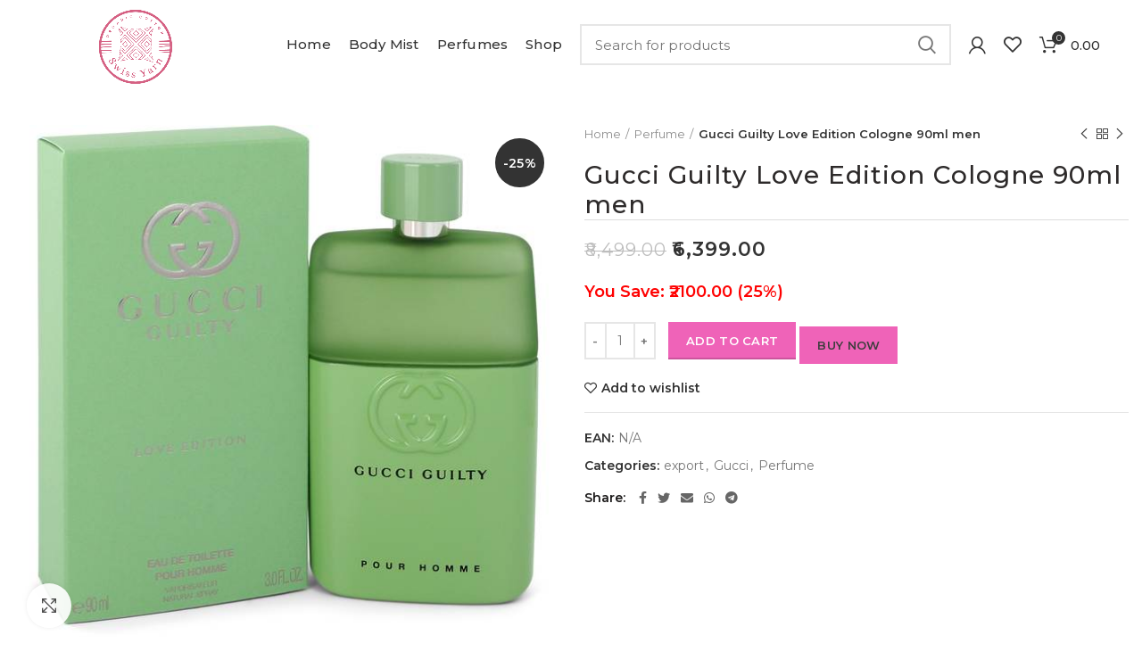

--- FILE ---
content_type: text/html; charset=UTF-8
request_url: https://swissyarn.com/product/gucci-guilty-love-edition-cologne-90ml-men-2/
body_size: 28272
content:
<!DOCTYPE html>
<html dir="ltr" lang="en-US" prefix="og: https://ogp.me/ns#">
<head>
	<meta charset="UTF-8">
	<meta name="viewport" content="width=device-width, initial-scale=1.0, maximum-scale=1.0, user-scalable=no">
	<link rel="profile" href="http://gmpg.org/xfn/11">
	<link rel="pingback" href="https://swissyarn.com/xmlrpc.php">

	<title>Gucci Guilty Love Edition Cologne 90ml men - Swiss Yarn</title>

		<!-- All in One SEO 4.6.0 - aioseo.com -->
		<meta name="description" content="Gucci Guilty Love Edition Cologne by Gucci, Launched in 2020, Gucci Guilty Love Edition cologne is an aromatic fragrance filled with fresh and herbal scent notes. It was created by Alberto Morillas in 2020. Opening with fruity top notes of mandarin orange and kumquat, this cologne is spiced up with a dash of pepper and ginger." />
		<meta name="robots" content="max-image-preview:large" />
		<link rel="canonical" href="https://swissyarn.com/product/gucci-guilty-love-edition-cologne-90ml-men-2/" />
		<meta name="generator" content="All in One SEO (AIOSEO) 4.6.0" />
		<meta property="og:locale" content="en_US" />
		<meta property="og:site_name" content="Swiss Yarn - Home Furnishing : Premium Cotton Bedsheets" />
		<meta property="og:type" content="article" />
		<meta property="og:title" content="Gucci Guilty Love Edition Cologne 90ml men - Swiss Yarn" />
		<meta property="og:description" content="Gucci Guilty Love Edition Cologne by Gucci, Launched in 2020, Gucci Guilty Love Edition cologne is an aromatic fragrance filled with fresh and herbal scent notes. It was created by Alberto Morillas in 2020. Opening with fruity top notes of mandarin orange and kumquat, this cologne is spiced up with a dash of pepper and ginger." />
		<meta property="og:url" content="https://swissyarn.com/product/gucci-guilty-love-edition-cologne-90ml-men-2/" />
		<meta property="article:published_time" content="2023-04-18T09:22:56+00:00" />
		<meta property="article:modified_time" content="2023-04-18T09:23:29+00:00" />
		<meta name="twitter:card" content="summary_large_image" />
		<meta name="twitter:title" content="Gucci Guilty Love Edition Cologne 90ml men - Swiss Yarn" />
		<meta name="twitter:description" content="Gucci Guilty Love Edition Cologne by Gucci, Launched in 2020, Gucci Guilty Love Edition cologne is an aromatic fragrance filled with fresh and herbal scent notes. It was created by Alberto Morillas in 2020. Opening with fruity top notes of mandarin orange and kumquat, this cologne is spiced up with a dash of pepper and ginger." />
		<script type="application/ld+json" class="aioseo-schema">
			{"@context":"https:\/\/schema.org","@graph":[{"@type":"BreadcrumbList","@id":"https:\/\/swissyarn.com\/product\/gucci-guilty-love-edition-cologne-90ml-men-2\/#breadcrumblist","itemListElement":[{"@type":"ListItem","@id":"https:\/\/swissyarn.com\/#listItem","position":1,"name":"Home","item":"https:\/\/swissyarn.com\/","nextItem":"https:\/\/swissyarn.com\/product\/gucci-guilty-love-edition-cologne-90ml-men-2\/#listItem"},{"@type":"ListItem","@id":"https:\/\/swissyarn.com\/product\/gucci-guilty-love-edition-cologne-90ml-men-2\/#listItem","position":2,"name":"Gucci Guilty Love Edition Cologne 90ml men","previousItem":"https:\/\/swissyarn.com\/#listItem"}]},{"@type":"ItemPage","@id":"https:\/\/swissyarn.com\/product\/gucci-guilty-love-edition-cologne-90ml-men-2\/#itempage","url":"https:\/\/swissyarn.com\/product\/gucci-guilty-love-edition-cologne-90ml-men-2\/","name":"Gucci Guilty Love Edition Cologne 90ml men - Swiss Yarn","description":"Gucci Guilty Love Edition Cologne by Gucci, Launched in 2020, Gucci Guilty Love Edition cologne is an aromatic fragrance filled with fresh and herbal scent notes. It was created by Alberto Morillas in 2020. Opening with fruity top notes of mandarin orange and kumquat, this cologne is spiced up with a dash of pepper and ginger.","inLanguage":"en-US","isPartOf":{"@id":"https:\/\/swissyarn.com\/#website"},"breadcrumb":{"@id":"https:\/\/swissyarn.com\/product\/gucci-guilty-love-edition-cologne-90ml-men-2\/#breadcrumblist"},"image":{"@type":"ImageObject","url":"https:\/\/swissyarn.com\/wp-content\/uploads\/2023\/04\/78753m.jpg","@id":"https:\/\/swissyarn.com\/product\/gucci-guilty-love-edition-cologne-90ml-men-2\/#mainImage","width":600,"height":569},"primaryImageOfPage":{"@id":"https:\/\/swissyarn.com\/product\/gucci-guilty-love-edition-cologne-90ml-men-2\/#mainImage"},"datePublished":"2023-04-18T09:22:56+00:00","dateModified":"2023-04-18T09:23:29+00:00"},{"@type":"Organization","@id":"https:\/\/swissyarn.com\/#organization","name":"Swiss Yarn","url":"https:\/\/swissyarn.com\/"},{"@type":"WebSite","@id":"https:\/\/swissyarn.com\/#website","url":"https:\/\/swissyarn.com\/","name":"Swiss Yarn","description":"Home Furnishing : Premium Cotton Bedsheets","inLanguage":"en-US","publisher":{"@id":"https:\/\/swissyarn.com\/#organization"}}]}
		</script>
		<!-- All in One SEO -->

<script>window._wca = window._wca || [];</script>
<link rel='dns-prefetch' href='//stats.wp.com' />
<link rel='dns-prefetch' href='//fonts.googleapis.com' />
<link rel="alternate" type="application/rss+xml" title="Swiss Yarn &raquo; Feed" href="https://swissyarn.com/feed/" />
<link rel="alternate" type="application/rss+xml" title="Swiss Yarn &raquo; Comments Feed" href="https://swissyarn.com/comments/feed/" />
<link rel="alternate" type="application/rss+xml" title="Swiss Yarn &raquo; Gucci Guilty Love Edition Cologne 90ml men Comments Feed" href="https://swissyarn.com/product/gucci-guilty-love-edition-cologne-90ml-men-2/feed/" />
<link rel="alternate" title="oEmbed (JSON)" type="application/json+oembed" href="https://swissyarn.com/wp-json/oembed/1.0/embed?url=https%3A%2F%2Fswissyarn.com%2Fproduct%2Fgucci-guilty-love-edition-cologne-90ml-men-2%2F" />
<link rel="alternate" title="oEmbed (XML)" type="text/xml+oembed" href="https://swissyarn.com/wp-json/oembed/1.0/embed?url=https%3A%2F%2Fswissyarn.com%2Fproduct%2Fgucci-guilty-love-edition-cologne-90ml-men-2%2F&#038;format=xml" />
<style id='wp-img-auto-sizes-contain-inline-css' type='text/css'>
img:is([sizes=auto i],[sizes^="auto," i]){contain-intrinsic-size:3000px 1500px}
/*# sourceURL=wp-img-auto-sizes-contain-inline-css */
</style>

<link rel='stylesheet' id='wp-block-library-css' href='https://swissyarn.com/wp-includes/css/dist/block-library/style.min.css?ver=6.9' type='text/css' media='all' />
<style id='wp-block-library-inline-css' type='text/css'>
.has-text-align-justify{text-align:justify;}

/*# sourceURL=wp-block-library-inline-css */
</style><style id='global-styles-inline-css' type='text/css'>
:root{--wp--preset--aspect-ratio--square: 1;--wp--preset--aspect-ratio--4-3: 4/3;--wp--preset--aspect-ratio--3-4: 3/4;--wp--preset--aspect-ratio--3-2: 3/2;--wp--preset--aspect-ratio--2-3: 2/3;--wp--preset--aspect-ratio--16-9: 16/9;--wp--preset--aspect-ratio--9-16: 9/16;--wp--preset--color--black: #000000;--wp--preset--color--cyan-bluish-gray: #abb8c3;--wp--preset--color--white: #ffffff;--wp--preset--color--pale-pink: #f78da7;--wp--preset--color--vivid-red: #cf2e2e;--wp--preset--color--luminous-vivid-orange: #ff6900;--wp--preset--color--luminous-vivid-amber: #fcb900;--wp--preset--color--light-green-cyan: #7bdcb5;--wp--preset--color--vivid-green-cyan: #00d084;--wp--preset--color--pale-cyan-blue: #8ed1fc;--wp--preset--color--vivid-cyan-blue: #0693e3;--wp--preset--color--vivid-purple: #9b51e0;--wp--preset--gradient--vivid-cyan-blue-to-vivid-purple: linear-gradient(135deg,rgb(6,147,227) 0%,rgb(155,81,224) 100%);--wp--preset--gradient--light-green-cyan-to-vivid-green-cyan: linear-gradient(135deg,rgb(122,220,180) 0%,rgb(0,208,130) 100%);--wp--preset--gradient--luminous-vivid-amber-to-luminous-vivid-orange: linear-gradient(135deg,rgb(252,185,0) 0%,rgb(255,105,0) 100%);--wp--preset--gradient--luminous-vivid-orange-to-vivid-red: linear-gradient(135deg,rgb(255,105,0) 0%,rgb(207,46,46) 100%);--wp--preset--gradient--very-light-gray-to-cyan-bluish-gray: linear-gradient(135deg,rgb(238,238,238) 0%,rgb(169,184,195) 100%);--wp--preset--gradient--cool-to-warm-spectrum: linear-gradient(135deg,rgb(74,234,220) 0%,rgb(151,120,209) 20%,rgb(207,42,186) 40%,rgb(238,44,130) 60%,rgb(251,105,98) 80%,rgb(254,248,76) 100%);--wp--preset--gradient--blush-light-purple: linear-gradient(135deg,rgb(255,206,236) 0%,rgb(152,150,240) 100%);--wp--preset--gradient--blush-bordeaux: linear-gradient(135deg,rgb(254,205,165) 0%,rgb(254,45,45) 50%,rgb(107,0,62) 100%);--wp--preset--gradient--luminous-dusk: linear-gradient(135deg,rgb(255,203,112) 0%,rgb(199,81,192) 50%,rgb(65,88,208) 100%);--wp--preset--gradient--pale-ocean: linear-gradient(135deg,rgb(255,245,203) 0%,rgb(182,227,212) 50%,rgb(51,167,181) 100%);--wp--preset--gradient--electric-grass: linear-gradient(135deg,rgb(202,248,128) 0%,rgb(113,206,126) 100%);--wp--preset--gradient--midnight: linear-gradient(135deg,rgb(2,3,129) 0%,rgb(40,116,252) 100%);--wp--preset--font-size--small: 13px;--wp--preset--font-size--medium: 20px;--wp--preset--font-size--large: 36px;--wp--preset--font-size--x-large: 42px;--wp--preset--spacing--20: 0.44rem;--wp--preset--spacing--30: 0.67rem;--wp--preset--spacing--40: 1rem;--wp--preset--spacing--50: 1.5rem;--wp--preset--spacing--60: 2.25rem;--wp--preset--spacing--70: 3.38rem;--wp--preset--spacing--80: 5.06rem;--wp--preset--shadow--natural: 6px 6px 9px rgba(0, 0, 0, 0.2);--wp--preset--shadow--deep: 12px 12px 50px rgba(0, 0, 0, 0.4);--wp--preset--shadow--sharp: 6px 6px 0px rgba(0, 0, 0, 0.2);--wp--preset--shadow--outlined: 6px 6px 0px -3px rgb(255, 255, 255), 6px 6px rgb(0, 0, 0);--wp--preset--shadow--crisp: 6px 6px 0px rgb(0, 0, 0);}:where(.is-layout-flex){gap: 0.5em;}:where(.is-layout-grid){gap: 0.5em;}body .is-layout-flex{display: flex;}.is-layout-flex{flex-wrap: wrap;align-items: center;}.is-layout-flex > :is(*, div){margin: 0;}body .is-layout-grid{display: grid;}.is-layout-grid > :is(*, div){margin: 0;}:where(.wp-block-columns.is-layout-flex){gap: 2em;}:where(.wp-block-columns.is-layout-grid){gap: 2em;}:where(.wp-block-post-template.is-layout-flex){gap: 1.25em;}:where(.wp-block-post-template.is-layout-grid){gap: 1.25em;}.has-black-color{color: var(--wp--preset--color--black) !important;}.has-cyan-bluish-gray-color{color: var(--wp--preset--color--cyan-bluish-gray) !important;}.has-white-color{color: var(--wp--preset--color--white) !important;}.has-pale-pink-color{color: var(--wp--preset--color--pale-pink) !important;}.has-vivid-red-color{color: var(--wp--preset--color--vivid-red) !important;}.has-luminous-vivid-orange-color{color: var(--wp--preset--color--luminous-vivid-orange) !important;}.has-luminous-vivid-amber-color{color: var(--wp--preset--color--luminous-vivid-amber) !important;}.has-light-green-cyan-color{color: var(--wp--preset--color--light-green-cyan) !important;}.has-vivid-green-cyan-color{color: var(--wp--preset--color--vivid-green-cyan) !important;}.has-pale-cyan-blue-color{color: var(--wp--preset--color--pale-cyan-blue) !important;}.has-vivid-cyan-blue-color{color: var(--wp--preset--color--vivid-cyan-blue) !important;}.has-vivid-purple-color{color: var(--wp--preset--color--vivid-purple) !important;}.has-black-background-color{background-color: var(--wp--preset--color--black) !important;}.has-cyan-bluish-gray-background-color{background-color: var(--wp--preset--color--cyan-bluish-gray) !important;}.has-white-background-color{background-color: var(--wp--preset--color--white) !important;}.has-pale-pink-background-color{background-color: var(--wp--preset--color--pale-pink) !important;}.has-vivid-red-background-color{background-color: var(--wp--preset--color--vivid-red) !important;}.has-luminous-vivid-orange-background-color{background-color: var(--wp--preset--color--luminous-vivid-orange) !important;}.has-luminous-vivid-amber-background-color{background-color: var(--wp--preset--color--luminous-vivid-amber) !important;}.has-light-green-cyan-background-color{background-color: var(--wp--preset--color--light-green-cyan) !important;}.has-vivid-green-cyan-background-color{background-color: var(--wp--preset--color--vivid-green-cyan) !important;}.has-pale-cyan-blue-background-color{background-color: var(--wp--preset--color--pale-cyan-blue) !important;}.has-vivid-cyan-blue-background-color{background-color: var(--wp--preset--color--vivid-cyan-blue) !important;}.has-vivid-purple-background-color{background-color: var(--wp--preset--color--vivid-purple) !important;}.has-black-border-color{border-color: var(--wp--preset--color--black) !important;}.has-cyan-bluish-gray-border-color{border-color: var(--wp--preset--color--cyan-bluish-gray) !important;}.has-white-border-color{border-color: var(--wp--preset--color--white) !important;}.has-pale-pink-border-color{border-color: var(--wp--preset--color--pale-pink) !important;}.has-vivid-red-border-color{border-color: var(--wp--preset--color--vivid-red) !important;}.has-luminous-vivid-orange-border-color{border-color: var(--wp--preset--color--luminous-vivid-orange) !important;}.has-luminous-vivid-amber-border-color{border-color: var(--wp--preset--color--luminous-vivid-amber) !important;}.has-light-green-cyan-border-color{border-color: var(--wp--preset--color--light-green-cyan) !important;}.has-vivid-green-cyan-border-color{border-color: var(--wp--preset--color--vivid-green-cyan) !important;}.has-pale-cyan-blue-border-color{border-color: var(--wp--preset--color--pale-cyan-blue) !important;}.has-vivid-cyan-blue-border-color{border-color: var(--wp--preset--color--vivid-cyan-blue) !important;}.has-vivid-purple-border-color{border-color: var(--wp--preset--color--vivid-purple) !important;}.has-vivid-cyan-blue-to-vivid-purple-gradient-background{background: var(--wp--preset--gradient--vivid-cyan-blue-to-vivid-purple) !important;}.has-light-green-cyan-to-vivid-green-cyan-gradient-background{background: var(--wp--preset--gradient--light-green-cyan-to-vivid-green-cyan) !important;}.has-luminous-vivid-amber-to-luminous-vivid-orange-gradient-background{background: var(--wp--preset--gradient--luminous-vivid-amber-to-luminous-vivid-orange) !important;}.has-luminous-vivid-orange-to-vivid-red-gradient-background{background: var(--wp--preset--gradient--luminous-vivid-orange-to-vivid-red) !important;}.has-very-light-gray-to-cyan-bluish-gray-gradient-background{background: var(--wp--preset--gradient--very-light-gray-to-cyan-bluish-gray) !important;}.has-cool-to-warm-spectrum-gradient-background{background: var(--wp--preset--gradient--cool-to-warm-spectrum) !important;}.has-blush-light-purple-gradient-background{background: var(--wp--preset--gradient--blush-light-purple) !important;}.has-blush-bordeaux-gradient-background{background: var(--wp--preset--gradient--blush-bordeaux) !important;}.has-luminous-dusk-gradient-background{background: var(--wp--preset--gradient--luminous-dusk) !important;}.has-pale-ocean-gradient-background{background: var(--wp--preset--gradient--pale-ocean) !important;}.has-electric-grass-gradient-background{background: var(--wp--preset--gradient--electric-grass) !important;}.has-midnight-gradient-background{background: var(--wp--preset--gradient--midnight) !important;}.has-small-font-size{font-size: var(--wp--preset--font-size--small) !important;}.has-medium-font-size{font-size: var(--wp--preset--font-size--medium) !important;}.has-large-font-size{font-size: var(--wp--preset--font-size--large) !important;}.has-x-large-font-size{font-size: var(--wp--preset--font-size--x-large) !important;}
/*# sourceURL=global-styles-inline-css */
</style>

<style id='classic-theme-styles-inline-css' type='text/css'>
/*! This file is auto-generated */
.wp-block-button__link{color:#fff;background-color:#32373c;border-radius:9999px;box-shadow:none;text-decoration:none;padding:calc(.667em + 2px) calc(1.333em + 2px);font-size:1.125em}.wp-block-file__button{background:#32373c;color:#fff;text-decoration:none}
/*# sourceURL=/wp-includes/css/classic-themes.min.css */
</style>
<link rel='stylesheet' id='everest-forms-general-css' href='https://swissyarn.com/wp-content/plugins/everest-forms/assets/css/everest-forms.css?ver=2.0.9' type='text/css' media='all' />
<style id='woocommerce-inline-inline-css' type='text/css'>
.woocommerce form .form-row .required { visibility: visible; }
/*# sourceURL=woocommerce-inline-inline-css */
</style>
<link rel='stylesheet' id='elementor-icons-css' href='https://swissyarn.com/wp-content/plugins/elementor/assets/lib/eicons/css/elementor-icons.min.css?ver=5.12.0' type='text/css' media='all' />
<link rel='stylesheet' id='elementor-frontend-css' href='https://swissyarn.com/wp-content/plugins/elementor/assets/css/frontend.min.css?ver=3.4.4' type='text/css' media='all' />
<style id='elementor-frontend-inline-css' type='text/css'>
@font-face{font-family:eicons;src:url(https://swissyarn.com/wp-content/plugins/elementor/assets/lib/eicons/fonts/eicons.eot?5.10.0);src:url(https://swissyarn.com/wp-content/plugins/elementor/assets/lib/eicons/fonts/eicons.eot?5.10.0#iefix) format("embedded-opentype"),url(https://swissyarn.com/wp-content/plugins/elementor/assets/lib/eicons/fonts/eicons.woff2?5.10.0) format("woff2"),url(https://swissyarn.com/wp-content/plugins/elementor/assets/lib/eicons/fonts/eicons.woff?5.10.0) format("woff"),url(https://swissyarn.com/wp-content/plugins/elementor/assets/lib/eicons/fonts/eicons.ttf?5.10.0) format("truetype"),url(https://swissyarn.com/wp-content/plugins/elementor/assets/lib/eicons/fonts/eicons.svg?5.10.0#eicon) format("svg");font-weight:400;font-style:normal}
.elementor-kit-134{--e-global-color-primary:#000000;--e-global-color-secondary:#000000;--e-global-color-text:#7A7A7A;--e-global-color-accent:#61CE70;--e-global-typography-primary-font-family:"Roboto";--e-global-typography-primary-font-weight:600;--e-global-typography-secondary-font-family:"Roboto Slab";--e-global-typography-secondary-font-weight:400;--e-global-typography-text-font-family:"Roboto";--e-global-typography-text-font-weight:400;--e-global-typography-accent-font-family:"Roboto";--e-global-typography-accent-font-weight:500;}.elementor-section.elementor-section-boxed > .elementor-container{max-width:1140px;}.elementor-widget:not(:last-child){margin-bottom:20px;}{}h1.entry-title{display:var(--page-title-display);}@media(max-width:1024px){.elementor-section.elementor-section-boxed > .elementor-container{max-width:1024px;}}@media(max-width:767px){.elementor-section.elementor-section-boxed > .elementor-container{max-width:767px;}}
.elementor-widget-heading .elementor-heading-title{color:var( --e-global-color-primary );font-family:var( --e-global-typography-primary-font-family ), Sans-serif;font-weight:var( --e-global-typography-primary-font-weight );}.elementor-widget-image .widget-image-caption{color:var( --e-global-color-text );font-family:var( --e-global-typography-text-font-family ), Sans-serif;font-weight:var( --e-global-typography-text-font-weight );}.elementor-widget-text-editor{color:var( --e-global-color-text );font-family:var( --e-global-typography-text-font-family ), Sans-serif;font-weight:var( --e-global-typography-text-font-weight );}.elementor-widget-text-editor.elementor-drop-cap-view-stacked .elementor-drop-cap{background-color:var( --e-global-color-primary );}.elementor-widget-text-editor.elementor-drop-cap-view-framed .elementor-drop-cap, .elementor-widget-text-editor.elementor-drop-cap-view-default .elementor-drop-cap{color:var( --e-global-color-primary );border-color:var( --e-global-color-primary );}.elementor-widget-button .elementor-button{font-family:var( --e-global-typography-accent-font-family ), Sans-serif;font-weight:var( --e-global-typography-accent-font-weight );background-color:var( --e-global-color-accent );}.elementor-widget-divider{--divider-color:var( --e-global-color-secondary );}.elementor-widget-divider .elementor-divider__text{color:var( --e-global-color-secondary );font-family:var( --e-global-typography-secondary-font-family ), Sans-serif;font-weight:var( --e-global-typography-secondary-font-weight );}.elementor-widget-divider.elementor-view-stacked .elementor-icon{background-color:var( --e-global-color-secondary );}.elementor-widget-divider.elementor-view-framed .elementor-icon, .elementor-widget-divider.elementor-view-default .elementor-icon{color:var( --e-global-color-secondary );border-color:var( --e-global-color-secondary );}.elementor-widget-divider.elementor-view-framed .elementor-icon, .elementor-widget-divider.elementor-view-default .elementor-icon svg{fill:var( --e-global-color-secondary );}.elementor-widget-image-box .elementor-image-box-title{color:var( --e-global-color-primary );font-family:var( --e-global-typography-primary-font-family ), Sans-serif;font-weight:var( --e-global-typography-primary-font-weight );}.elementor-widget-image-box .elementor-image-box-description{color:var( --e-global-color-text );font-family:var( --e-global-typography-text-font-family ), Sans-serif;font-weight:var( --e-global-typography-text-font-weight );}.elementor-widget-icon.elementor-view-stacked .elementor-icon{background-color:var( --e-global-color-primary );}.elementor-widget-icon.elementor-view-framed .elementor-icon, .elementor-widget-icon.elementor-view-default .elementor-icon{color:var( --e-global-color-primary );border-color:var( --e-global-color-primary );}.elementor-widget-icon.elementor-view-framed .elementor-icon, .elementor-widget-icon.elementor-view-default .elementor-icon svg{fill:var( --e-global-color-primary );}.elementor-widget-icon-box.elementor-view-stacked .elementor-icon{background-color:var( --e-global-color-primary );}.elementor-widget-icon-box.elementor-view-framed .elementor-icon, .elementor-widget-icon-box.elementor-view-default .elementor-icon{fill:var( --e-global-color-primary );color:var( --e-global-color-primary );border-color:var( --e-global-color-primary );}.elementor-widget-icon-box .elementor-icon-box-title{color:var( --e-global-color-primary );}.elementor-widget-icon-box .elementor-icon-box-title, .elementor-widget-icon-box .elementor-icon-box-title a{font-family:var( --e-global-typography-primary-font-family ), Sans-serif;font-weight:var( --e-global-typography-primary-font-weight );}.elementor-widget-icon-box .elementor-icon-box-description{color:var( --e-global-color-text );font-family:var( --e-global-typography-text-font-family ), Sans-serif;font-weight:var( --e-global-typography-text-font-weight );}.elementor-widget-star-rating .elementor-star-rating__title{color:var( --e-global-color-text );font-family:var( --e-global-typography-text-font-family ), Sans-serif;font-weight:var( --e-global-typography-text-font-weight );}.elementor-widget-image-gallery .gallery-item .gallery-caption{font-family:var( --e-global-typography-accent-font-family ), Sans-serif;font-weight:var( --e-global-typography-accent-font-weight );}.elementor-widget-icon-list .elementor-icon-list-item:not(:last-child):after{border-color:var( --e-global-color-text );}.elementor-widget-icon-list .elementor-icon-list-icon i{color:var( --e-global-color-primary );}.elementor-widget-icon-list .elementor-icon-list-icon svg{fill:var( --e-global-color-primary );}.elementor-widget-icon-list .elementor-icon-list-text{color:var( --e-global-color-secondary );}.elementor-widget-icon-list .elementor-icon-list-item > .elementor-icon-list-text, .elementor-widget-icon-list .elementor-icon-list-item > a{font-family:var( --e-global-typography-text-font-family ), Sans-serif;font-weight:var( --e-global-typography-text-font-weight );}.elementor-widget-counter .elementor-counter-number-wrapper{color:var( --e-global-color-primary );font-family:var( --e-global-typography-primary-font-family ), Sans-serif;font-weight:var( --e-global-typography-primary-font-weight );}.elementor-widget-counter .elementor-counter-title{color:var( --e-global-color-secondary );font-family:var( --e-global-typography-secondary-font-family ), Sans-serif;font-weight:var( --e-global-typography-secondary-font-weight );}.elementor-widget-progress .elementor-progress-wrapper .elementor-progress-bar{background-color:var( --e-global-color-primary );}.elementor-widget-progress .elementor-title{color:var( --e-global-color-primary );font-family:var( --e-global-typography-text-font-family ), Sans-serif;font-weight:var( --e-global-typography-text-font-weight );}.elementor-widget-testimonial .elementor-testimonial-content{color:var( --e-global-color-text );font-family:var( --e-global-typography-text-font-family ), Sans-serif;font-weight:var( --e-global-typography-text-font-weight );}.elementor-widget-testimonial .elementor-testimonial-name{color:var( --e-global-color-primary );font-family:var( --e-global-typography-primary-font-family ), Sans-serif;font-weight:var( --e-global-typography-primary-font-weight );}.elementor-widget-testimonial .elementor-testimonial-job{color:var( --e-global-color-secondary );font-family:var( --e-global-typography-secondary-font-family ), Sans-serif;font-weight:var( --e-global-typography-secondary-font-weight );}.elementor-widget-tabs .elementor-tab-title, .elementor-widget-tabs .elementor-tab-title a{color:var( --e-global-color-primary );}.elementor-widget-tabs .elementor-tab-title.elementor-active,
					 .elementor-widget-tabs .elementor-tab-title.elementor-active a{color:var( --e-global-color-accent );}.elementor-widget-tabs .elementor-tab-title{font-family:var( --e-global-typography-primary-font-family ), Sans-serif;font-weight:var( --e-global-typography-primary-font-weight );}.elementor-widget-tabs .elementor-tab-content{color:var( --e-global-color-text );font-family:var( --e-global-typography-text-font-family ), Sans-serif;font-weight:var( --e-global-typography-text-font-weight );}.elementor-widget-accordion .elementor-accordion-icon, .elementor-widget-accordion .elementor-accordion-title{color:var( --e-global-color-primary );}.elementor-widget-accordion .elementor-accordion-icon svg{fill:var( --e-global-color-primary );}.elementor-widget-accordion .elementor-active .elementor-accordion-icon, .elementor-widget-accordion .elementor-active .elementor-accordion-title{color:var( --e-global-color-accent );}.elementor-widget-accordion .elementor-active .elementor-accordion-icon svg{fill:var( --e-global-color-accent );}.elementor-widget-accordion .elementor-accordion-title{font-family:var( --e-global-typography-primary-font-family ), Sans-serif;font-weight:var( --e-global-typography-primary-font-weight );}.elementor-widget-accordion .elementor-tab-content{color:var( --e-global-color-text );font-family:var( --e-global-typography-text-font-family ), Sans-serif;font-weight:var( --e-global-typography-text-font-weight );}.elementor-widget-toggle .elementor-toggle-title, .elementor-widget-toggle .elementor-toggle-icon{color:var( --e-global-color-primary );}.elementor-widget-toggle .elementor-toggle-icon svg{fill:var( --e-global-color-primary );}.elementor-widget-toggle .elementor-tab-title.elementor-active a, .elementor-widget-toggle .elementor-tab-title.elementor-active .elementor-toggle-icon{color:var( --e-global-color-accent );}.elementor-widget-toggle .elementor-toggle-title{font-family:var( --e-global-typography-primary-font-family ), Sans-serif;font-weight:var( --e-global-typography-primary-font-weight );}.elementor-widget-toggle .elementor-tab-content{color:var( --e-global-color-text );font-family:var( --e-global-typography-text-font-family ), Sans-serif;font-weight:var( --e-global-typography-text-font-weight );}.elementor-widget-alert .elementor-alert-title{font-family:var( --e-global-typography-primary-font-family ), Sans-serif;font-weight:var( --e-global-typography-primary-font-weight );}.elementor-widget-alert .elementor-alert-description{font-family:var( --e-global-typography-text-font-family ), Sans-serif;font-weight:var( --e-global-typography-text-font-weight );}.elementor-widget-text-path{font-family:var( --e-global-typography-text-font-family ), Sans-serif;font-weight:var( --e-global-typography-text-font-weight );}.elementor-widget-theme-site-logo .widget-image-caption{color:var( --e-global-color-text );font-family:var( --e-global-typography-text-font-family ), Sans-serif;font-weight:var( --e-global-typography-text-font-weight );}.elementor-widget-theme-site-title .elementor-heading-title{color:var( --e-global-color-primary );font-family:var( --e-global-typography-primary-font-family ), Sans-serif;font-weight:var( --e-global-typography-primary-font-weight );}.elementor-widget-theme-page-title .elementor-heading-title{color:var( --e-global-color-primary );font-family:var( --e-global-typography-primary-font-family ), Sans-serif;font-weight:var( --e-global-typography-primary-font-weight );}.elementor-widget-theme-post-title .elementor-heading-title{color:var( --e-global-color-primary );font-family:var( --e-global-typography-primary-font-family ), Sans-serif;font-weight:var( --e-global-typography-primary-font-weight );}.elementor-widget-theme-post-excerpt .elementor-widget-container{color:var( --e-global-color-text );font-family:var( --e-global-typography-text-font-family ), Sans-serif;font-weight:var( --e-global-typography-text-font-weight );}.elementor-widget-theme-post-content{color:var( --e-global-color-text );font-family:var( --e-global-typography-text-font-family ), Sans-serif;font-weight:var( --e-global-typography-text-font-weight );}.elementor-widget-theme-post-featured-image .widget-image-caption{color:var( --e-global-color-text );font-family:var( --e-global-typography-text-font-family ), Sans-serif;font-weight:var( --e-global-typography-text-font-weight );}.elementor-widget-theme-archive-title .elementor-heading-title{color:var( --e-global-color-primary );font-family:var( --e-global-typography-primary-font-family ), Sans-serif;font-weight:var( --e-global-typography-primary-font-weight );}.elementor-widget-archive-posts .elementor-post__title, .elementor-widget-archive-posts .elementor-post__title a{color:var( --e-global-color-secondary );font-family:var( --e-global-typography-primary-font-family ), Sans-serif;font-weight:var( --e-global-typography-primary-font-weight );}.elementor-widget-archive-posts .elementor-post__meta-data{font-family:var( --e-global-typography-secondary-font-family ), Sans-serif;font-weight:var( --e-global-typography-secondary-font-weight );}.elementor-widget-archive-posts .elementor-post__excerpt p{font-family:var( --e-global-typography-text-font-family ), Sans-serif;font-weight:var( --e-global-typography-text-font-weight );}.elementor-widget-archive-posts .elementor-post__read-more{color:var( --e-global-color-accent );font-family:var( --e-global-typography-accent-font-family ), Sans-serif;font-weight:var( --e-global-typography-accent-font-weight );}.elementor-widget-archive-posts .elementor-post__card .elementor-post__badge{background-color:var( --e-global-color-accent );font-family:var( --e-global-typography-accent-font-family ), Sans-serif;font-weight:var( --e-global-typography-accent-font-weight );}.elementor-widget-archive-posts .elementor-pagination{font-family:var( --e-global-typography-secondary-font-family ), Sans-serif;font-weight:var( --e-global-typography-secondary-font-weight );}.elementor-widget-archive-posts .elementor-button{font-family:var( --e-global-typography-accent-font-family ), Sans-serif;font-weight:var( --e-global-typography-accent-font-weight );background-color:var( --e-global-color-accent );}.elementor-widget-archive-posts .e-load-more-message{font-family:var( --e-global-typography-secondary-font-family ), Sans-serif;font-weight:var( --e-global-typography-secondary-font-weight );}.elementor-widget-archive-posts .elementor-posts-nothing-found{color:var( --e-global-color-text );font-family:var( --e-global-typography-text-font-family ), Sans-serif;font-weight:var( --e-global-typography-text-font-weight );}.elementor-widget-posts .elementor-post__title, .elementor-widget-posts .elementor-post__title a{color:var( --e-global-color-secondary );font-family:var( --e-global-typography-primary-font-family ), Sans-serif;font-weight:var( --e-global-typography-primary-font-weight );}.elementor-widget-posts .elementor-post__meta-data{font-family:var( --e-global-typography-secondary-font-family ), Sans-serif;font-weight:var( --e-global-typography-secondary-font-weight );}.elementor-widget-posts .elementor-post__excerpt p{font-family:var( --e-global-typography-text-font-family ), Sans-serif;font-weight:var( --e-global-typography-text-font-weight );}.elementor-widget-posts .elementor-post__read-more{color:var( --e-global-color-accent );font-family:var( --e-global-typography-accent-font-family ), Sans-serif;font-weight:var( --e-global-typography-accent-font-weight );}.elementor-widget-posts .elementor-post__card .elementor-post__badge{background-color:var( --e-global-color-accent );font-family:var( --e-global-typography-accent-font-family ), Sans-serif;font-weight:var( --e-global-typography-accent-font-weight );}.elementor-widget-posts .elementor-pagination{font-family:var( --e-global-typography-secondary-font-family ), Sans-serif;font-weight:var( --e-global-typography-secondary-font-weight );}.elementor-widget-posts .elementor-button{font-family:var( --e-global-typography-accent-font-family ), Sans-serif;font-weight:var( --e-global-typography-accent-font-weight );background-color:var( --e-global-color-accent );}.elementor-widget-posts .e-load-more-message{font-family:var( --e-global-typography-secondary-font-family ), Sans-serif;font-weight:var( --e-global-typography-secondary-font-weight );}.elementor-widget-portfolio a .elementor-portfolio-item__overlay{background-color:var( --e-global-color-accent );}.elementor-widget-portfolio .elementor-portfolio-item__title{font-family:var( --e-global-typography-primary-font-family ), Sans-serif;font-weight:var( --e-global-typography-primary-font-weight );}.elementor-widget-portfolio .elementor-portfolio__filter{color:var( --e-global-color-text );font-family:var( --e-global-typography-primary-font-family ), Sans-serif;font-weight:var( --e-global-typography-primary-font-weight );}.elementor-widget-portfolio .elementor-portfolio__filter.elementor-active{color:var( --e-global-color-primary );}.elementor-widget-gallery .elementor-gallery-item__title{font-family:var( --e-global-typography-primary-font-family ), Sans-serif;font-weight:var( --e-global-typography-primary-font-weight );}.elementor-widget-gallery .elementor-gallery-item__description{font-family:var( --e-global-typography-text-font-family ), Sans-serif;font-weight:var( --e-global-typography-text-font-weight );}.elementor-widget-gallery{--galleries-title-color-normal:var( --e-global-color-primary );--galleries-title-color-hover:var( --e-global-color-secondary );--galleries-pointer-bg-color-hover:var( --e-global-color-accent );--gallery-title-color-active:var( --e-global-color-secondary );--galleries-pointer-bg-color-active:var( --e-global-color-accent );}.elementor-widget-gallery .elementor-gallery-title{font-family:var( --e-global-typography-primary-font-family ), Sans-serif;font-weight:var( --e-global-typography-primary-font-weight );}.elementor-widget-form .elementor-field-group > label, .elementor-widget-form .elementor-field-subgroup label{color:var( --e-global-color-text );}.elementor-widget-form .elementor-field-group > label{font-family:var( --e-global-typography-text-font-family ), Sans-serif;font-weight:var( --e-global-typography-text-font-weight );}.elementor-widget-form .elementor-field-type-html{color:var( --e-global-color-text );font-family:var( --e-global-typography-text-font-family ), Sans-serif;font-weight:var( --e-global-typography-text-font-weight );}.elementor-widget-form .elementor-field-group .elementor-field{color:var( --e-global-color-text );}.elementor-widget-form .elementor-field-group .elementor-field, .elementor-widget-form .elementor-field-subgroup label{font-family:var( --e-global-typography-text-font-family ), Sans-serif;font-weight:var( --e-global-typography-text-font-weight );}.elementor-widget-form .elementor-button{font-family:var( --e-global-typography-accent-font-family ), Sans-serif;font-weight:var( --e-global-typography-accent-font-weight );}.elementor-widget-form .e-form__buttons__wrapper__button-next{background-color:var( --e-global-color-accent );}.elementor-widget-form .elementor-button[type="submit"]{background-color:var( --e-global-color-accent );}.elementor-widget-form .e-form__buttons__wrapper__button-previous{background-color:var( --e-global-color-accent );}.elementor-widget-form .elementor-message{font-family:var( --e-global-typography-text-font-family ), Sans-serif;font-weight:var( --e-global-typography-text-font-weight );}.elementor-widget-form .e-form__indicators__indicator, .elementor-widget-form .e-form__indicators__indicator__label{font-family:var( --e-global-typography-accent-font-family ), Sans-serif;font-weight:var( --e-global-typography-accent-font-weight );}.elementor-widget-form{--e-form-steps-indicator-inactive-primary-color:var( --e-global-color-text );--e-form-steps-indicator-active-primary-color:var( --e-global-color-accent );--e-form-steps-indicator-completed-primary-color:var( --e-global-color-accent );--e-form-steps-indicator-progress-color:var( --e-global-color-accent );--e-form-steps-indicator-progress-background-color:var( --e-global-color-text );--e-form-steps-indicator-progress-meter-color:var( --e-global-color-text );}.elementor-widget-form .e-form__indicators__indicator__progress__meter{font-family:var( --e-global-typography-accent-font-family ), Sans-serif;font-weight:var( --e-global-typography-accent-font-weight );}.elementor-widget-login .elementor-field-group > a{color:var( --e-global-color-text );}.elementor-widget-login .elementor-field-group > a:hover{color:var( --e-global-color-accent );}.elementor-widget-login .elementor-form-fields-wrapper label{color:var( --e-global-color-text );font-family:var( --e-global-typography-text-font-family ), Sans-serif;font-weight:var( --e-global-typography-text-font-weight );}.elementor-widget-login .elementor-field-group .elementor-field{color:var( --e-global-color-text );}.elementor-widget-login .elementor-field-group .elementor-field, .elementor-widget-login .elementor-field-subgroup label{font-family:var( --e-global-typography-text-font-family ), Sans-serif;font-weight:var( --e-global-typography-text-font-weight );}.elementor-widget-login .elementor-button{font-family:var( --e-global-typography-accent-font-family ), Sans-serif;font-weight:var( --e-global-typography-accent-font-weight );background-color:var( --e-global-color-accent );}.elementor-widget-login .elementor-widget-container .elementor-login__logged-in-message{color:var( --e-global-color-text );font-family:var( --e-global-typography-text-font-family ), Sans-serif;font-weight:var( --e-global-typography-text-font-weight );}.elementor-widget-slides .elementor-slide-heading{font-family:var( --e-global-typography-primary-font-family ), Sans-serif;font-weight:var( --e-global-typography-primary-font-weight );}.elementor-widget-slides .elementor-slide-description{font-family:var( --e-global-typography-secondary-font-family ), Sans-serif;font-weight:var( --e-global-typography-secondary-font-weight );}.elementor-widget-slides .elementor-slide-button{font-family:var( --e-global-typography-accent-font-family ), Sans-serif;font-weight:var( --e-global-typography-accent-font-weight );}.elementor-widget-nav-menu .elementor-nav-menu .elementor-item{font-family:var( --e-global-typography-primary-font-family ), Sans-serif;font-weight:var( --e-global-typography-primary-font-weight );}.elementor-widget-nav-menu .elementor-nav-menu--main .elementor-item{color:var( --e-global-color-text );fill:var( --e-global-color-text );}.elementor-widget-nav-menu .elementor-nav-menu--main .elementor-item:hover,
					.elementor-widget-nav-menu .elementor-nav-menu--main .elementor-item.elementor-item-active,
					.elementor-widget-nav-menu .elementor-nav-menu--main .elementor-item.highlighted,
					.elementor-widget-nav-menu .elementor-nav-menu--main .elementor-item:focus{color:var( --e-global-color-accent );fill:var( --e-global-color-accent );}.elementor-widget-nav-menu .elementor-nav-menu--main:not(.e--pointer-framed) .elementor-item:before,
					.elementor-widget-nav-menu .elementor-nav-menu--main:not(.e--pointer-framed) .elementor-item:after{background-color:var( --e-global-color-accent );}.elementor-widget-nav-menu .e--pointer-framed .elementor-item:before,
					.elementor-widget-nav-menu .e--pointer-framed .elementor-item:after{border-color:var( --e-global-color-accent );}.elementor-widget-nav-menu .elementor-nav-menu--dropdown .elementor-item, .elementor-widget-nav-menu .elementor-nav-menu--dropdown  .elementor-sub-item{font-family:var( --e-global-typography-accent-font-family ), Sans-serif;font-weight:var( --e-global-typography-accent-font-weight );}.elementor-widget-animated-headline .elementor-headline-dynamic-wrapper path{stroke:var( --e-global-color-accent );}.elementor-widget-animated-headline .elementor-headline-plain-text{color:var( --e-global-color-secondary );}.elementor-widget-animated-headline .elementor-headline{font-family:var( --e-global-typography-primary-font-family ), Sans-serif;font-weight:var( --e-global-typography-primary-font-weight );}.elementor-widget-animated-headline{--dynamic-text-color:var( --e-global-color-secondary );}.elementor-widget-animated-headline .elementor-headline-dynamic-text{font-family:var( --e-global-typography-primary-font-family ), Sans-serif;font-weight:var( --e-global-typography-primary-font-weight );}.elementor-widget-hotspot .widget-image-caption{font-family:var( --e-global-typography-text-font-family ), Sans-serif;font-weight:var( --e-global-typography-text-font-weight );}.elementor-widget-hotspot{--hotspot-color:var( --e-global-color-primary );--hotspot-box-color:var( --e-global-color-secondary );--tooltip-color:var( --e-global-color-secondary );}.elementor-widget-hotspot .e-hotspot__label{font-family:var( --e-global-typography-primary-font-family ), Sans-serif;font-weight:var( --e-global-typography-primary-font-weight );}.elementor-widget-hotspot .e-hotspot__tooltip{font-family:var( --e-global-typography-secondary-font-family ), Sans-serif;font-weight:var( --e-global-typography-secondary-font-weight );}.elementor-widget-price-list .elementor-price-list-header{color:var( --e-global-color-primary );font-family:var( --e-global-typography-primary-font-family ), Sans-serif;font-weight:var( --e-global-typography-primary-font-weight );}.elementor-widget-price-list .elementor-price-list-description{color:var( --e-global-color-text );font-family:var( --e-global-typography-text-font-family ), Sans-serif;font-weight:var( --e-global-typography-text-font-weight );}.elementor-widget-price-list .elementor-price-list-separator{border-bottom-color:var( --e-global-color-secondary );}.elementor-widget-price-table{--e-price-table-header-background-color:var( --e-global-color-secondary );}.elementor-widget-price-table .elementor-price-table__heading{font-family:var( --e-global-typography-primary-font-family ), Sans-serif;font-weight:var( --e-global-typography-primary-font-weight );}.elementor-widget-price-table .elementor-price-table__subheading{font-family:var( --e-global-typography-secondary-font-family ), Sans-serif;font-weight:var( --e-global-typography-secondary-font-weight );}.elementor-widget-price-table .elementor-price-table .elementor-price-table__price{font-family:var( --e-global-typography-primary-font-family ), Sans-serif;font-weight:var( --e-global-typography-primary-font-weight );}.elementor-widget-price-table .elementor-price-table__original-price{color:var( --e-global-color-secondary );font-family:var( --e-global-typography-primary-font-family ), Sans-serif;font-weight:var( --e-global-typography-primary-font-weight );}.elementor-widget-price-table .elementor-price-table__period{color:var( --e-global-color-secondary );font-family:var( --e-global-typography-secondary-font-family ), Sans-serif;font-weight:var( --e-global-typography-secondary-font-weight );}.elementor-widget-price-table .elementor-price-table__features-list{--e-price-table-features-list-color:var( --e-global-color-text );}.elementor-widget-price-table .elementor-price-table__features-list li{font-family:var( --e-global-typography-text-font-family ), Sans-serif;font-weight:var( --e-global-typography-text-font-weight );}.elementor-widget-price-table .elementor-price-table__features-list li:before{border-top-color:var( --e-global-color-text );}.elementor-widget-price-table .elementor-price-table__button{font-family:var( --e-global-typography-accent-font-family ), Sans-serif;font-weight:var( --e-global-typography-accent-font-weight );background-color:var( --e-global-color-accent );}.elementor-widget-price-table .elementor-price-table__additional_info{color:var( --e-global-color-text );font-family:var( --e-global-typography-text-font-family ), Sans-serif;font-weight:var( --e-global-typography-text-font-weight );}.elementor-widget-price-table .elementor-price-table__ribbon-inner{background-color:var( --e-global-color-accent );font-family:var( --e-global-typography-accent-font-family ), Sans-serif;font-weight:var( --e-global-typography-accent-font-weight );}.elementor-widget-flip-box .elementor-flip-box__front .elementor-flip-box__layer__title{font-family:var( --e-global-typography-primary-font-family ), Sans-serif;font-weight:var( --e-global-typography-primary-font-weight );}.elementor-widget-flip-box .elementor-flip-box__front .elementor-flip-box__layer__description{font-family:var( --e-global-typography-text-font-family ), Sans-serif;font-weight:var( --e-global-typography-text-font-weight );}.elementor-widget-flip-box .elementor-flip-box__back .elementor-flip-box__layer__title{font-family:var( --e-global-typography-primary-font-family ), Sans-serif;font-weight:var( --e-global-typography-primary-font-weight );}.elementor-widget-flip-box .elementor-flip-box__back .elementor-flip-box__layer__description{font-family:var( --e-global-typography-text-font-family ), Sans-serif;font-weight:var( --e-global-typography-text-font-weight );}.elementor-widget-flip-box .elementor-flip-box__button{font-family:var( --e-global-typography-accent-font-family ), Sans-serif;font-weight:var( --e-global-typography-accent-font-weight );}.elementor-widget-call-to-action .elementor-cta__title{font-family:var( --e-global-typography-primary-font-family ), Sans-serif;font-weight:var( --e-global-typography-primary-font-weight );}.elementor-widget-call-to-action .elementor-cta__description{font-family:var( --e-global-typography-text-font-family ), Sans-serif;font-weight:var( --e-global-typography-text-font-weight );}.elementor-widget-call-to-action .elementor-cta__button{font-family:var( --e-global-typography-accent-font-family ), Sans-serif;font-weight:var( --e-global-typography-accent-font-weight );}.elementor-widget-call-to-action .elementor-ribbon-inner{background-color:var( --e-global-color-accent );font-family:var( --e-global-typography-accent-font-family ), Sans-serif;font-weight:var( --e-global-typography-accent-font-weight );}.elementor-widget-media-carousel .elementor-carousel-image-overlay{font-family:var( --e-global-typography-accent-font-family ), Sans-serif;font-weight:var( --e-global-typography-accent-font-weight );}.elementor-widget-testimonial-carousel .elementor-testimonial__text{color:var( --e-global-color-text );font-family:var( --e-global-typography-text-font-family ), Sans-serif;font-weight:var( --e-global-typography-text-font-weight );}.elementor-widget-testimonial-carousel .elementor-testimonial__name{color:var( --e-global-color-text );font-family:var( --e-global-typography-primary-font-family ), Sans-serif;font-weight:var( --e-global-typography-primary-font-weight );}.elementor-widget-testimonial-carousel .elementor-testimonial__title{color:var( --e-global-color-primary );font-family:var( --e-global-typography-secondary-font-family ), Sans-serif;font-weight:var( --e-global-typography-secondary-font-weight );}.elementor-widget-reviews .elementor-testimonial__header, .elementor-widget-reviews .elementor-testimonial__name{font-family:var( --e-global-typography-primary-font-family ), Sans-serif;font-weight:var( --e-global-typography-primary-font-weight );}.elementor-widget-reviews .elementor-testimonial__text{font-family:var( --e-global-typography-text-font-family ), Sans-serif;font-weight:var( --e-global-typography-text-font-weight );}.elementor-widget-table-of-contents{--header-color:var( --e-global-color-secondary );--item-text-color:var( --e-global-color-text );--item-text-hover-color:var( --e-global-color-accent );--marker-color:var( --e-global-color-text );}.elementor-widget-table-of-contents .elementor-toc__header, .elementor-widget-table-of-contents .elementor-toc__header-title{font-family:var( --e-global-typography-primary-font-family ), Sans-serif;font-weight:var( --e-global-typography-primary-font-weight );}.elementor-widget-table-of-contents .elementor-toc__list-item{font-family:var( --e-global-typography-text-font-family ), Sans-serif;font-weight:var( --e-global-typography-text-font-weight );}.elementor-widget-countdown .elementor-countdown-item{background-color:var( --e-global-color-primary );}.elementor-widget-countdown .elementor-countdown-digits{font-family:var( --e-global-typography-text-font-family ), Sans-serif;font-weight:var( --e-global-typography-text-font-weight );}.elementor-widget-countdown .elementor-countdown-label{font-family:var( --e-global-typography-secondary-font-family ), Sans-serif;font-weight:var( --e-global-typography-secondary-font-weight );}.elementor-widget-countdown .elementor-countdown-expire--message{color:var( --e-global-color-text );font-family:var( --e-global-typography-text-font-family ), Sans-serif;font-weight:var( --e-global-typography-text-font-weight );}.elementor-widget-search-form input[type="search"].elementor-search-form__input{font-family:var( --e-global-typography-text-font-family ), Sans-serif;font-weight:var( --e-global-typography-text-font-weight );}.elementor-widget-search-form .elementor-search-form__input,
					.elementor-widget-search-form .elementor-search-form__icon,
					.elementor-widget-search-form .elementor-lightbox .dialog-lightbox-close-button,
					.elementor-widget-search-form .elementor-lightbox .dialog-lightbox-close-button:hover,
					.elementor-widget-search-form.elementor-search-form--skin-full_screen input[type="search"].elementor-search-form__input{color:var( --e-global-color-text );fill:var( --e-global-color-text );}.elementor-widget-search-form .elementor-search-form__submit{font-family:var( --e-global-typography-text-font-family ), Sans-serif;font-weight:var( --e-global-typography-text-font-weight );background-color:var( --e-global-color-secondary );}.elementor-widget-author-box .elementor-author-box__name{color:var( --e-global-color-secondary );font-family:var( --e-global-typography-primary-font-family ), Sans-serif;font-weight:var( --e-global-typography-primary-font-weight );}.elementor-widget-author-box .elementor-author-box__bio{color:var( --e-global-color-text );font-family:var( --e-global-typography-text-font-family ), Sans-serif;font-weight:var( --e-global-typography-text-font-weight );}.elementor-widget-author-box .elementor-author-box__button{color:var( --e-global-color-secondary );border-color:var( --e-global-color-secondary );font-family:var( --e-global-typography-accent-font-family ), Sans-serif;font-weight:var( --e-global-typography-accent-font-weight );}.elementor-widget-author-box .elementor-author-box__button:hover{border-color:var( --e-global-color-secondary );color:var( --e-global-color-secondary );}.elementor-widget-post-navigation span.post-navigation__prev--label{color:var( --e-global-color-text );}.elementor-widget-post-navigation span.post-navigation__next--label{color:var( --e-global-color-text );}.elementor-widget-post-navigation span.post-navigation__prev--label, .elementor-widget-post-navigation span.post-navigation__next--label{font-family:var( --e-global-typography-secondary-font-family ), Sans-serif;font-weight:var( --e-global-typography-secondary-font-weight );}.elementor-widget-post-navigation span.post-navigation__prev--title, .elementor-widget-post-navigation span.post-navigation__next--title{color:var( --e-global-color-secondary );font-family:var( --e-global-typography-secondary-font-family ), Sans-serif;font-weight:var( --e-global-typography-secondary-font-weight );}.elementor-widget-post-info .elementor-icon-list-item:not(:last-child):after{border-color:var( --e-global-color-text );}.elementor-widget-post-info .elementor-icon-list-icon i{color:var( --e-global-color-primary );}.elementor-widget-post-info .elementor-icon-list-icon svg{fill:var( --e-global-color-primary );}.elementor-widget-post-info .elementor-icon-list-text, .elementor-widget-post-info .elementor-icon-list-text a{color:var( --e-global-color-secondary );}.elementor-widget-post-info .elementor-icon-list-item{font-family:var( --e-global-typography-text-font-family ), Sans-serif;font-weight:var( --e-global-typography-text-font-weight );}.elementor-widget-sitemap .elementor-sitemap-title{color:var( --e-global-color-primary );font-family:var( --e-global-typography-primary-font-family ), Sans-serif;font-weight:var( --e-global-typography-primary-font-weight );}.elementor-widget-sitemap .elementor-sitemap-item, .elementor-widget-sitemap span.elementor-sitemap-list, .elementor-widget-sitemap .elementor-sitemap-item a{color:var( --e-global-color-text );font-family:var( --e-global-typography-text-font-family ), Sans-serif;font-weight:var( --e-global-typography-text-font-weight );}.elementor-widget-sitemap .elementor-sitemap-item{color:var( --e-global-color-text );}.elementor-widget-blockquote .elementor-blockquote__content{color:var( --e-global-color-text );}.elementor-widget-blockquote .elementor-blockquote__author{color:var( --e-global-color-secondary );}.elementor-widget-wc-archive-products.elementor-wc-products ul.products li.product .woocommerce-loop-product__title{color:var( --e-global-color-primary );}.elementor-widget-wc-archive-products.elementor-wc-products ul.products li.product .woocommerce-loop-category__title{color:var( --e-global-color-primary );}.elementor-widget-wc-archive-products.elementor-wc-products ul.products li.product .woocommerce-loop-product__title, .elementor-widget-wc-archive-products.elementor-wc-products ul.products li.product .woocommerce-loop-category__title{font-family:var( --e-global-typography-primary-font-family ), Sans-serif;font-weight:var( --e-global-typography-primary-font-weight );}.elementor-widget-wc-archive-products.elementor-wc-products ul.products li.product .price{color:var( --e-global-color-primary );font-family:var( --e-global-typography-primary-font-family ), Sans-serif;font-weight:var( --e-global-typography-primary-font-weight );}.elementor-widget-wc-archive-products.elementor-wc-products ul.products li.product .price ins{color:var( --e-global-color-primary );}.elementor-widget-wc-archive-products.elementor-wc-products ul.products li.product .price ins .amount{color:var( --e-global-color-primary );}.elementor-widget-wc-archive-products.elementor-wc-products ul.products li.product .price del{color:var( --e-global-color-primary );}.elementor-widget-wc-archive-products.elementor-wc-products ul.products li.product .price del .amount{color:var( --e-global-color-primary );}.elementor-widget-wc-archive-products.elementor-wc-products ul.products li.product .price del {font-family:var( --e-global-typography-primary-font-family ), Sans-serif;font-weight:var( --e-global-typography-primary-font-weight );}.elementor-widget-wc-archive-products.elementor-wc-products ul.products li.product .button{font-family:var( --e-global-typography-accent-font-family ), Sans-serif;font-weight:var( --e-global-typography-accent-font-weight );}.elementor-widget-wc-archive-products.elementor-wc-products .added_to_cart{font-family:var( --e-global-typography-accent-font-family ), Sans-serif;font-weight:var( --e-global-typography-accent-font-weight );}.elementor-widget-wc-archive-products .elementor-products-nothing-found{color:var( --e-global-color-text );font-family:var( --e-global-typography-text-font-family ), Sans-serif;font-weight:var( --e-global-typography-text-font-weight );}.elementor-widget-woocommerce-archive-products.elementor-wc-products ul.products li.product .woocommerce-loop-product__title{color:var( --e-global-color-primary );}.elementor-widget-woocommerce-archive-products.elementor-wc-products ul.products li.product .woocommerce-loop-category__title{color:var( --e-global-color-primary );}.elementor-widget-woocommerce-archive-products.elementor-wc-products ul.products li.product .woocommerce-loop-product__title, .elementor-widget-woocommerce-archive-products.elementor-wc-products ul.products li.product .woocommerce-loop-category__title{font-family:var( --e-global-typography-primary-font-family ), Sans-serif;font-weight:var( --e-global-typography-primary-font-weight );}.elementor-widget-woocommerce-archive-products.elementor-wc-products ul.products li.product .price{color:var( --e-global-color-primary );font-family:var( --e-global-typography-primary-font-family ), Sans-serif;font-weight:var( --e-global-typography-primary-font-weight );}.elementor-widget-woocommerce-archive-products.elementor-wc-products ul.products li.product .price ins{color:var( --e-global-color-primary );}.elementor-widget-woocommerce-archive-products.elementor-wc-products ul.products li.product .price ins .amount{color:var( --e-global-color-primary );}.elementor-widget-woocommerce-archive-products.elementor-wc-products ul.products li.product .price del{color:var( --e-global-color-primary );}.elementor-widget-woocommerce-archive-products.elementor-wc-products ul.products li.product .price del .amount{color:var( --e-global-color-primary );}.elementor-widget-woocommerce-archive-products.elementor-wc-products ul.products li.product .price del {font-family:var( --e-global-typography-primary-font-family ), Sans-serif;font-weight:var( --e-global-typography-primary-font-weight );}.elementor-widget-woocommerce-archive-products.elementor-wc-products ul.products li.product .button{font-family:var( --e-global-typography-accent-font-family ), Sans-serif;font-weight:var( --e-global-typography-accent-font-weight );}.elementor-widget-woocommerce-archive-products.elementor-wc-products .added_to_cart{font-family:var( --e-global-typography-accent-font-family ), Sans-serif;font-weight:var( --e-global-typography-accent-font-weight );}.elementor-widget-woocommerce-archive-products .elementor-products-nothing-found{color:var( --e-global-color-text );font-family:var( --e-global-typography-text-font-family ), Sans-serif;font-weight:var( --e-global-typography-text-font-weight );}.elementor-widget-woocommerce-products.elementor-wc-products ul.products li.product .woocommerce-loop-product__title{color:var( --e-global-color-primary );}.elementor-widget-woocommerce-products.elementor-wc-products ul.products li.product .woocommerce-loop-category__title{color:var( --e-global-color-primary );}.elementor-widget-woocommerce-products.elementor-wc-products ul.products li.product .woocommerce-loop-product__title, .elementor-widget-woocommerce-products.elementor-wc-products ul.products li.product .woocommerce-loop-category__title{font-family:var( --e-global-typography-primary-font-family ), Sans-serif;font-weight:var( --e-global-typography-primary-font-weight );}.elementor-widget-woocommerce-products.elementor-wc-products ul.products li.product .price{color:var( --e-global-color-primary );font-family:var( --e-global-typography-primary-font-family ), Sans-serif;font-weight:var( --e-global-typography-primary-font-weight );}.elementor-widget-woocommerce-products.elementor-wc-products ul.products li.product .price ins{color:var( --e-global-color-primary );}.elementor-widget-woocommerce-products.elementor-wc-products ul.products li.product .price ins .amount{color:var( --e-global-color-primary );}.elementor-widget-woocommerce-products.elementor-wc-products ul.products li.product .price del{color:var( --e-global-color-primary );}.elementor-widget-woocommerce-products.elementor-wc-products ul.products li.product .price del .amount{color:var( --e-global-color-primary );}.elementor-widget-woocommerce-products.elementor-wc-products ul.products li.product .price del {font-family:var( --e-global-typography-primary-font-family ), Sans-serif;font-weight:var( --e-global-typography-primary-font-weight );}.elementor-widget-woocommerce-products.elementor-wc-products ul.products li.product .button{font-family:var( --e-global-typography-accent-font-family ), Sans-serif;font-weight:var( --e-global-typography-accent-font-weight );}.elementor-widget-woocommerce-products.elementor-wc-products .added_to_cart{font-family:var( --e-global-typography-accent-font-family ), Sans-serif;font-weight:var( --e-global-typography-accent-font-weight );}.elementor-widget-wc-products.elementor-wc-products ul.products li.product .woocommerce-loop-product__title{color:var( --e-global-color-primary );}.elementor-widget-wc-products.elementor-wc-products ul.products li.product .woocommerce-loop-category__title{color:var( --e-global-color-primary );}.elementor-widget-wc-products.elementor-wc-products ul.products li.product .woocommerce-loop-product__title, .elementor-widget-wc-products.elementor-wc-products ul.products li.product .woocommerce-loop-category__title{font-family:var( --e-global-typography-primary-font-family ), Sans-serif;font-weight:var( --e-global-typography-primary-font-weight );}.elementor-widget-wc-products.elementor-wc-products ul.products li.product .price{color:var( --e-global-color-primary );font-family:var( --e-global-typography-primary-font-family ), Sans-serif;font-weight:var( --e-global-typography-primary-font-weight );}.elementor-widget-wc-products.elementor-wc-products ul.products li.product .price ins{color:var( --e-global-color-primary );}.elementor-widget-wc-products.elementor-wc-products ul.products li.product .price ins .amount{color:var( --e-global-color-primary );}.elementor-widget-wc-products.elementor-wc-products ul.products li.product .price del{color:var( --e-global-color-primary );}.elementor-widget-wc-products.elementor-wc-products ul.products li.product .price del .amount{color:var( --e-global-color-primary );}.elementor-widget-wc-products.elementor-wc-products ul.products li.product .price del {font-family:var( --e-global-typography-primary-font-family ), Sans-serif;font-weight:var( --e-global-typography-primary-font-weight );}.elementor-widget-wc-products.elementor-wc-products ul.products li.product .button{font-family:var( --e-global-typography-accent-font-family ), Sans-serif;font-weight:var( --e-global-typography-accent-font-weight );}.elementor-widget-wc-products.elementor-wc-products .added_to_cart{font-family:var( --e-global-typography-accent-font-family ), Sans-serif;font-weight:var( --e-global-typography-accent-font-weight );}.elementor-widget-wc-add-to-cart .elementor-button{font-family:var( --e-global-typography-accent-font-family ), Sans-serif;font-weight:var( --e-global-typography-accent-font-weight );background-color:var( --e-global-color-accent );}.elementor-widget-wc-categories .woocommerce .woocommerce-loop-category__title{color:var( --e-global-color-primary );font-family:var( --e-global-typography-primary-font-family ), Sans-serif;font-weight:var( --e-global-typography-primary-font-weight );}.elementor-widget-wc-categories .woocommerce-loop-category__title .count{font-family:var( --e-global-typography-primary-font-family ), Sans-serif;font-weight:var( --e-global-typography-primary-font-weight );}.elementor-widget-woocommerce-menu-cart .elementor-menu-cart__toggle .elementor-button{font-family:var( --e-global-typography-primary-font-family ), Sans-serif;font-weight:var( --e-global-typography-primary-font-weight );}.elementor-widget-woocommerce-menu-cart .elementor-menu-cart__product-name a{font-family:var( --e-global-typography-primary-font-family ), Sans-serif;font-weight:var( --e-global-typography-primary-font-weight );}.elementor-widget-woocommerce-menu-cart .elementor-menu-cart__product-price{font-family:var( --e-global-typography-primary-font-family ), Sans-serif;font-weight:var( --e-global-typography-primary-font-weight );}.elementor-widget-woocommerce-menu-cart .elementor-menu-cart__footer-buttons .elementor-button{font-family:var( --e-global-typography-primary-font-family ), Sans-serif;font-weight:var( --e-global-typography-primary-font-weight );}.elementor-widget-woocommerce-menu-cart .elementor-menu-cart__footer-buttons a.elementor-button--view-cart{font-family:var( --e-global-typography-primary-font-family ), Sans-serif;font-weight:var( --e-global-typography-primary-font-weight );}.elementor-widget-woocommerce-menu-cart .elementor-menu-cart__footer-buttons a.elementor-button--checkout{font-family:var( --e-global-typography-primary-font-family ), Sans-serif;font-weight:var( --e-global-typography-primary-font-weight );}.elementor-widget-woocommerce-menu-cart .woocommerce-mini-cart__empty-message{font-family:var( --e-global-typography-primary-font-family ), Sans-serif;font-weight:var( --e-global-typography-primary-font-weight );}.elementor-widget-woocommerce-product-title .elementor-heading-title{color:var( --e-global-color-primary );font-family:var( --e-global-typography-primary-font-family ), Sans-serif;font-weight:var( --e-global-typography-primary-font-weight );}.woocommerce .elementor-widget-woocommerce-product-price .price{color:var( --e-global-color-primary );font-family:var( --e-global-typography-primary-font-family ), Sans-serif;font-weight:var( --e-global-typography-primary-font-weight );}.elementor-widget-woocommerce-product-meta .product_meta .detail-container:not(:last-child):after{border-color:var( --e-global-color-text );}.elementor-widget-woocommerce-product-content{color:var( --e-global-color-text );font-family:var( --e-global-typography-text-font-family ), Sans-serif;font-weight:var( --e-global-typography-text-font-weight );}.elementor-widget-woocommerce-product-related.elementor-wc-products ul.products li.product .woocommerce-loop-product__title{color:var( --e-global-color-primary );}.elementor-widget-woocommerce-product-related.elementor-wc-products ul.products li.product .woocommerce-loop-category__title{color:var( --e-global-color-primary );}.elementor-widget-woocommerce-product-related.elementor-wc-products ul.products li.product .woocommerce-loop-product__title, .elementor-widget-woocommerce-product-related.elementor-wc-products ul.products li.product .woocommerce-loop-category__title{font-family:var( --e-global-typography-primary-font-family ), Sans-serif;font-weight:var( --e-global-typography-primary-font-weight );}.elementor-widget-woocommerce-product-related.elementor-wc-products ul.products li.product .price{color:var( --e-global-color-primary );font-family:var( --e-global-typography-primary-font-family ), Sans-serif;font-weight:var( --e-global-typography-primary-font-weight );}.elementor-widget-woocommerce-product-related.elementor-wc-products ul.products li.product .price ins{color:var( --e-global-color-primary );}.elementor-widget-woocommerce-product-related.elementor-wc-products ul.products li.product .price ins .amount{color:var( --e-global-color-primary );}.elementor-widget-woocommerce-product-related.elementor-wc-products ul.products li.product .price del{color:var( --e-global-color-primary );}.elementor-widget-woocommerce-product-related.elementor-wc-products ul.products li.product .price del .amount{color:var( --e-global-color-primary );}.elementor-widget-woocommerce-product-related.elementor-wc-products ul.products li.product .price del {font-family:var( --e-global-typography-primary-font-family ), Sans-serif;font-weight:var( --e-global-typography-primary-font-weight );}.elementor-widget-woocommerce-product-related.elementor-wc-products ul.products li.product .button{font-family:var( --e-global-typography-accent-font-family ), Sans-serif;font-weight:var( --e-global-typography-accent-font-weight );}.elementor-widget-woocommerce-product-related.elementor-wc-products .added_to_cart{font-family:var( --e-global-typography-accent-font-family ), Sans-serif;font-weight:var( --e-global-typography-accent-font-weight );}.woocommerce .elementor-widget-woocommerce-product-related.elementor-wc-products .products > h2{color:var( --e-global-color-primary );font-family:var( --e-global-typography-primary-font-family ), Sans-serif;font-weight:var( --e-global-typography-primary-font-weight );}.elementor-widget-woocommerce-product-upsell.elementor-wc-products ul.products li.product .woocommerce-loop-product__title{color:var( --e-global-color-primary );}.elementor-widget-woocommerce-product-upsell.elementor-wc-products ul.products li.product .woocommerce-loop-category__title{color:var( --e-global-color-primary );}.elementor-widget-woocommerce-product-upsell.elementor-wc-products ul.products li.product .woocommerce-loop-product__title, .elementor-widget-woocommerce-product-upsell.elementor-wc-products ul.products li.product .woocommerce-loop-category__title{font-family:var( --e-global-typography-primary-font-family ), Sans-serif;font-weight:var( --e-global-typography-primary-font-weight );}.elementor-widget-woocommerce-product-upsell.elementor-wc-products ul.products li.product .price{color:var( --e-global-color-primary );font-family:var( --e-global-typography-primary-font-family ), Sans-serif;font-weight:var( --e-global-typography-primary-font-weight );}.elementor-widget-woocommerce-product-upsell.elementor-wc-products ul.products li.product .price ins{color:var( --e-global-color-primary );}.elementor-widget-woocommerce-product-upsell.elementor-wc-products ul.products li.product .price ins .amount{color:var( --e-global-color-primary );}.elementor-widget-woocommerce-product-upsell.elementor-wc-products ul.products li.product .price del{color:var( --e-global-color-primary );}.elementor-widget-woocommerce-product-upsell.elementor-wc-products ul.products li.product .price del .amount{color:var( --e-global-color-primary );}.elementor-widget-woocommerce-product-upsell.elementor-wc-products ul.products li.product .price del {font-family:var( --e-global-typography-primary-font-family ), Sans-serif;font-weight:var( --e-global-typography-primary-font-weight );}.elementor-widget-woocommerce-product-upsell.elementor-wc-products ul.products li.product .button{font-family:var( --e-global-typography-accent-font-family ), Sans-serif;font-weight:var( --e-global-typography-accent-font-weight );}.elementor-widget-woocommerce-product-upsell.elementor-wc-products .added_to_cart{font-family:var( --e-global-typography-accent-font-family ), Sans-serif;font-weight:var( --e-global-typography-accent-font-weight );}.elementor-widget-woocommerce-product-upsell.elementor-wc-products .products > h2{color:var( --e-global-color-primary );font-family:var( --e-global-typography-primary-font-family ), Sans-serif;font-weight:var( --e-global-typography-primary-font-weight );}.elementor-widget-lottie{--caption-color:var( --e-global-color-text );}.elementor-widget-lottie .e-lottie__caption{font-family:var( --e-global-typography-text-font-family ), Sans-serif;font-weight:var( --e-global-typography-text-font-weight );}.elementor-widget-video-playlist .e-tabs-header .e-tabs-title{color:var( --e-global-color-text );}.elementor-widget-video-playlist .e-tabs-header .e-tabs-videos-count{color:var( --e-global-color-text );}.elementor-widget-video-playlist .e-tabs-header .e-tabs-header-right-side i{color:var( --e-global-color-text );}.elementor-widget-video-playlist .e-tabs-header .e-tabs-header-right-side svg{fill:var( --e-global-color-text );}.elementor-widget-video-playlist .e-tab-title .e-tab-title-text{color:var( --e-global-color-text );font-family:var( --e-global-typography-text-font-family ), Sans-serif;font-weight:var( --e-global-typography-text-font-weight );}.elementor-widget-video-playlist .e-tab-title .e-tab-title-text a{color:var( --e-global-color-text );}.elementor-widget-video-playlist .e-tab-title .e-tab-duration{color:var( --e-global-color-text );}.elementor-widget-video-playlist .e-tabs-items-wrapper .e-tab-title:where( .e-active, :hover ) .e-tab-title-text{color:var( --e-global-color-text );font-family:var( --e-global-typography-text-font-family ), Sans-serif;font-weight:var( --e-global-typography-text-font-weight );}.elementor-widget-video-playlist .e-tabs-items-wrapper .e-tab-title:where( .e-active, :hover ) .e-tab-title-text a{color:var( --e-global-color-text );}.elementor-widget-video-playlist .e-tabs-items-wrapper .e-tab-title:where( .e-active, :hover ) .e-tab-duration{color:var( --e-global-color-text );}.elementor-widget-video-playlist .e-tabs-items-wrapper .e-section-title{color:var( --e-global-color-text );}.elementor-widget-video-playlist .e-tabs-inner-tabs .e-inner-tabs-wrapper .e-inner-tab-title a{font-family:var( --e-global-typography-text-font-family ), Sans-serif;font-weight:var( --e-global-typography-text-font-weight );}.elementor-widget-video-playlist .e-tabs-inner-tabs .e-inner-tabs-content-wrapper .e-inner-tab-content .e-inner-tab-text{font-family:var( --e-global-typography-text-font-family ), Sans-serif;font-weight:var( --e-global-typography-text-font-weight );}.elementor-widget-video-playlist .e-tabs-inner-tabs .e-inner-tabs-content-wrapper .e-inner-tab-content button{color:var( --e-global-color-text );font-family:var( --e-global-typography-accent-font-family ), Sans-serif;font-weight:var( --e-global-typography-accent-font-weight );}.elementor-widget-video-playlist .e-tabs-inner-tabs .e-inner-tabs-content-wrapper .e-inner-tab-content button:hover{color:var( --e-global-color-text );}.elementor-widget-paypal-button .elementor-button{font-family:var( --e-global-typography-accent-font-family ), Sans-serif;font-weight:var( --e-global-typography-accent-font-weight );background-color:var( --e-global-color-accent );}.elementor-widget-paypal-button .elementor-message{font-family:var( --e-global-typography-text-font-family ), Sans-serif;font-weight:var( --e-global-typography-text-font-weight );}
.elementor-298 .elementor-element.elementor-element-1528dbb5{padding:0px 0px 60px 0px;}.elementor-298 .elementor-element.elementor-element-4c5c549d:not(.elementor-motion-effects-element-type-background), .elementor-298 .elementor-element.elementor-element-4c5c549d > .elementor-motion-effects-container > .elementor-motion-effects-layer{background-color:#F2B4DABA;}.elementor-298 .elementor-element.elementor-element-4c5c549d{transition:background 0.3s, border 0.3s, border-radius 0.3s, box-shadow 0.3s;padding:60px 0px 20px 0px;}.elementor-298 .elementor-element.elementor-element-4c5c549d > .elementor-background-overlay{transition:background 0.3s, border-radius 0.3s, opacity 0.3s;}.elementor-298 .elementor-element.elementor-element-c878e6c > .elementor-widget-wrap > .elementor-widget:not(.elementor-widget__width-auto):not(.elementor-widget__width-initial):not(:last-child):not(.elementor-absolute){margin-bottom:0px;}.elementor-298 .elementor-element.elementor-element-394d0105{padding:0px 10px 0px 20px;}.elementor-298 .elementor-element.elementor-element-41566598.elementor-column > .elementor-widget-wrap{justify-content:center;}.elementor-298 .elementor-element.elementor-element-41566598 > .elementor-widget-wrap > .elementor-widget:not(.elementor-widget__width-auto):not(.elementor-widget__width-initial):not(:last-child):not(.elementor-absolute){margin-bottom:0px;}.elementor-298 .elementor-element.elementor-element-41566598 > .elementor-element-populated{padding:0px 0px 0px 40px;}.elementor-298 .elementor-element.elementor-element-1d6a79fd .elementor-heading-title{color:#220909;font-family:"Cabin", Sans-serif;font-size:20px;font-weight:400;letter-spacing:0.5px;}.elementor-298 .elementor-element.elementor-element-1d6a79fd > .elementor-widget-container{margin:0px 0px 20px 0px;}.elementor-298 .elementor-element.elementor-element-524cde07 .elementor-icon-list-items:not(.elementor-inline-items) .elementor-icon-list-item:not(:last-child){padding-bottom:calc(10px/2);}.elementor-298 .elementor-element.elementor-element-524cde07 .elementor-icon-list-items:not(.elementor-inline-items) .elementor-icon-list-item:not(:first-child){margin-top:calc(10px/2);}.elementor-298 .elementor-element.elementor-element-524cde07 .elementor-icon-list-items.elementor-inline-items .elementor-icon-list-item{margin-right:calc(10px/2);margin-left:calc(10px/2);}.elementor-298 .elementor-element.elementor-element-524cde07 .elementor-icon-list-items.elementor-inline-items{margin-right:calc(-10px/2);margin-left:calc(-10px/2);}body.rtl .elementor-298 .elementor-element.elementor-element-524cde07 .elementor-icon-list-items.elementor-inline-items .elementor-icon-list-item:after{left:calc(-10px/2);}body:not(.rtl) .elementor-298 .elementor-element.elementor-element-524cde07 .elementor-icon-list-items.elementor-inline-items .elementor-icon-list-item:after{right:calc(-10px/2);}.elementor-298 .elementor-element.elementor-element-524cde07 .elementor-icon-list-icon i{color:#DF1F38;}.elementor-298 .elementor-element.elementor-element-524cde07 .elementor-icon-list-icon svg{fill:#DF1F38;}.elementor-298 .elementor-element.elementor-element-524cde07{--e-icon-list-icon-size:6px;--e-icon-list-icon-align:right;--e-icon-list-icon-margin:0 0 0 calc(var(--e-icon-list-icon-size, 1em) * 0.25);}.elementor-298 .elementor-element.elementor-element-524cde07 .elementor-icon-list-text{color:#230909;padding-left:10px;}.elementor-298 .elementor-element.elementor-element-524cde07 .elementor-icon-list-item > .elementor-icon-list-text, .elementor-298 .elementor-element.elementor-element-524cde07 .elementor-icon-list-item > a{font-family:"Cabin", Sans-serif;font-size:14px;font-weight:400;letter-spacing:0.5px;}.elementor-298 .elementor-element.elementor-element-51ea3d76.elementor-column > .elementor-widget-wrap{justify-content:center;}.elementor-298 .elementor-element.elementor-element-51ea3d76 > .elementor-widget-wrap > .elementor-widget:not(.elementor-widget__width-auto):not(.elementor-widget__width-initial):not(:last-child):not(.elementor-absolute){margin-bottom:0px;}.elementor-298 .elementor-element.elementor-element-51ea3d76 > .elementor-element-populated{padding:0px 0px 0px 40px;}.elementor-298 .elementor-element.elementor-element-4e679465 .elementor-heading-title{color:#220909;font-family:"Cabin", Sans-serif;font-size:20px;font-weight:400;letter-spacing:0.5px;}.elementor-298 .elementor-element.elementor-element-4e679465 > .elementor-widget-container{margin:0px 0px 20px 0px;}.elementor-298 .elementor-element.elementor-element-d5a6541 .elementor-icon-list-items:not(.elementor-inline-items) .elementor-icon-list-item:not(:last-child){padding-bottom:calc(10px/2);}.elementor-298 .elementor-element.elementor-element-d5a6541 .elementor-icon-list-items:not(.elementor-inline-items) .elementor-icon-list-item:not(:first-child){margin-top:calc(10px/2);}.elementor-298 .elementor-element.elementor-element-d5a6541 .elementor-icon-list-items.elementor-inline-items .elementor-icon-list-item{margin-right:calc(10px/2);margin-left:calc(10px/2);}.elementor-298 .elementor-element.elementor-element-d5a6541 .elementor-icon-list-items.elementor-inline-items{margin-right:calc(-10px/2);margin-left:calc(-10px/2);}body.rtl .elementor-298 .elementor-element.elementor-element-d5a6541 .elementor-icon-list-items.elementor-inline-items .elementor-icon-list-item:after{left:calc(-10px/2);}body:not(.rtl) .elementor-298 .elementor-element.elementor-element-d5a6541 .elementor-icon-list-items.elementor-inline-items .elementor-icon-list-item:after{right:calc(-10px/2);}.elementor-298 .elementor-element.elementor-element-d5a6541 .elementor-icon-list-icon i{color:#DF1F38;}.elementor-298 .elementor-element.elementor-element-d5a6541 .elementor-icon-list-icon svg{fill:#DF1F38;}.elementor-298 .elementor-element.elementor-element-d5a6541{--e-icon-list-icon-size:6px;--e-icon-list-icon-align:right;--e-icon-list-icon-margin:0 0 0 calc(var(--e-icon-list-icon-size, 1em) * 0.25);}.elementor-298 .elementor-element.elementor-element-d5a6541 .elementor-icon-list-text{color:#230909;padding-left:10px;}.elementor-298 .elementor-element.elementor-element-d5a6541 .elementor-icon-list-item > .elementor-icon-list-text, .elementor-298 .elementor-element.elementor-element-d5a6541 .elementor-icon-list-item > a{font-family:"Cabin", Sans-serif;font-size:14px;font-weight:400;letter-spacing:0.5px;}.elementor-298 .elementor-element.elementor-element-123c679c.elementor-column > .elementor-widget-wrap{justify-content:center;}.elementor-298 .elementor-element.elementor-element-123c679c > .elementor-widget-wrap > .elementor-widget:not(.elementor-widget__width-auto):not(.elementor-widget__width-initial):not(:last-child):not(.elementor-absolute){margin-bottom:0px;}.elementor-298 .elementor-element.elementor-element-123c679c > .elementor-element-populated{padding:0px 0px 0px 40px;}.elementor-298 .elementor-element.elementor-element-13372bb5 .elementor-heading-title{color:#441D1D;font-family:"Cabin", Sans-serif;font-size:20px;font-weight:400;}.elementor-298 .elementor-element.elementor-element-13372bb5 > .elementor-widget-container{margin:0px 0px 20px 0px;}.elementor-298 .elementor-element.elementor-element-9377b2f{color:#261010;font-family:"Cabin", Sans-serif;font-weight:400;letter-spacing:0.4px;}.elementor-298 .elementor-element.elementor-element-9377b2f > .elementor-widget-container{margin:0px 0px 20px 0px;}.elementor-298 .elementor-element.elementor-element-2bf7427f.elementor-column > .elementor-widget-wrap{justify-content:center;}.elementor-298 .elementor-element.elementor-element-2bf7427f > .elementor-widget-wrap > .elementor-widget:not(.elementor-widget__width-auto):not(.elementor-widget__width-initial):not(:last-child):not(.elementor-absolute){margin-bottom:0px;}.elementor-298 .elementor-element.elementor-element-2bf7427f > .elementor-element-populated{padding:0px 0px 0px 40px;}.elementor-298 .elementor-element.elementor-element-74546808 .elementor-spacer-inner{height:20px;}.elementor-298 .elementor-element.elementor-element-27b9536b img{height:40px;}.elementor-298 .elementor-element.elementor-element-1090f693{color:#261010;font-family:"Cabin", Sans-serif;font-size:12px;}.elementor-298 .elementor-element.elementor-element-1090f693 > .elementor-widget-container{margin:0px 0px 20px 0px;}@media(min-width:768px){.elementor-298 .elementor-element.elementor-element-123c679c{width:32.357%;}.elementor-298 .elementor-element.elementor-element-2bf7427f{width:17.536%;}.elementor-298 .elementor-element.elementor-element-5fb0dc80{width:27.981%;}.elementor-298 .elementor-element.elementor-element-1d69d7b3{width:42.035%;}.elementor-298 .elementor-element.elementor-element-68269aa5{width:29.259%;}}@media(max-width:1024px){.elementor-298 .elementor-element.elementor-element-4c5c549d{padding:40px 40px 40px 40px;}.elementor-298 .elementor-element.elementor-element-41566598 > .elementor-element-populated{margin:0px 0px 30px 0px;padding:0px 0px 0px 0px;}.elementor-298 .elementor-element.elementor-element-51ea3d76 > .elementor-element-populated{margin:0px 0px 30px 0px;padding:0px 0px 0px 0px;}.elementor-298 .elementor-element.elementor-element-123c679c > .elementor-element-populated{margin:0px 0px 30px 0px;padding:0px 0px 0px 0px;}.elementor-298 .elementor-element.elementor-element-9377b2f{text-align:left;}.elementor-298 .elementor-element.elementor-element-2bf7427f > .elementor-element-populated{margin:0px 0px 30px 0px;padding:0px 0px 0px 0px;}.elementor-298 .elementor-element.elementor-element-1090f693{text-align:left;}}@media(max-width:767px){.elementor-298 .elementor-element.elementor-element-6525c8a7 > .elementor-element-populated{padding:0px 0px 0px 0px;}.elementor-298 .elementor-element.elementor-element-4c5c549d{padding:30px 0px 30px 0px;}.elementor-298 .elementor-element.elementor-element-41566598{width:50%;}.elementor-298 .elementor-element.elementor-element-1d6a79fd{text-align:left;}.elementor-298 .elementor-element.elementor-element-1d6a79fd .elementor-heading-title{font-size:16px;}.elementor-298 .elementor-element.elementor-element-1d6a79fd > .elementor-widget-container{margin:-12px 0px 0px 0px;}.elementor-298 .elementor-element.elementor-element-524cde07 .elementor-icon-list-item > .elementor-icon-list-text, .elementor-298 .elementor-element.elementor-element-524cde07 .elementor-icon-list-item > a{font-size:12px;}.elementor-298 .elementor-element.elementor-element-524cde07 > .elementor-widget-container{padding:15px 15px 15px 15px;}.elementor-298 .elementor-element.elementor-element-51ea3d76{width:50%;}.elementor-298 .elementor-element.elementor-element-4e679465{text-align:left;}.elementor-298 .elementor-element.elementor-element-4e679465 .elementor-heading-title{font-size:16px;}.elementor-298 .elementor-element.elementor-element-4e679465 > .elementor-widget-container{margin:-12px 0px 0px 0px;}.elementor-298 .elementor-element.elementor-element-d5a6541 .elementor-icon-list-item > .elementor-icon-list-text, .elementor-298 .elementor-element.elementor-element-d5a6541 .elementor-icon-list-item > a{font-size:12px;}.elementor-298 .elementor-element.elementor-element-d5a6541 > .elementor-widget-container{padding:15px 15px 15px 15px;}.elementor-298 .elementor-element.elementor-element-123c679c{width:95%;}.elementor-298 .elementor-element.elementor-element-123c679c > .elementor-element-populated{padding:20px 0px 0px 0px;}.elementor-298 .elementor-element.elementor-element-13372bb5{text-align:left;}.elementor-298 .elementor-element.elementor-element-13372bb5 .elementor-heading-title{font-size:16px;}.elementor-298 .elementor-element.elementor-element-9377b2f{font-size:12px;}.elementor-298 .elementor-element.elementor-element-2bf7427f{width:95%;}.elementor-298 .elementor-element.elementor-element-2bf7427f > .elementor-element-populated{padding:20px 0px 0px 0px;}.elementor-298 .elementor-element.elementor-element-27b9536b img{height:20px;}.elementor-298 .elementor-element.elementor-element-1090f693{text-align:center;}}@media(max-width:1024px) and (min-width:768px){.elementor-298 .elementor-element.elementor-element-41566598{width:100%;}.elementor-298 .elementor-element.elementor-element-51ea3d76{width:100%;}.elementor-298 .elementor-element.elementor-element-123c679c{width:100%;}.elementor-298 .elementor-element.elementor-element-2bf7427f{width:100%;}}
/*# sourceURL=elementor-frontend-inline-css */
</style>
<link rel='stylesheet' id='elementor-pro-css' href='https://swissyarn.com/wp-content/plugins/elementor-pro/assets/css/frontend.min.css?ver=3.4.1' type='text/css' media='all' />
<link rel='stylesheet' id='font-awesome-5-all-css' href='https://swissyarn.com/wp-content/plugins/elementor/assets/lib/font-awesome/css/all.min.css?ver=3.4.4' type='text/css' media='all' />
<link rel='stylesheet' id='font-awesome-4-shim-css' href='https://swissyarn.com/wp-content/plugins/elementor/assets/lib/font-awesome/css/v4-shims.min.css?ver=3.4.4' type='text/css' media='all' />
<link rel='stylesheet' id='pmw-public-elementor-fix-css' href='https://swissyarn.com/wp-content/plugins/woocommerce-google-adwords-conversion-tracking-tag/css/public/elementor-fix.css?ver=1.41.0' type='text/css' media='all' />
<link rel='stylesheet' id='bootstrap-css' href='https://swissyarn.com/wp-content/themes/woodmart/css/bootstrap.min.css?ver=5.3.3' type='text/css' media='all' />
<link rel='stylesheet' id='woodmart-style-css' href='https://swissyarn.com/wp-content/themes/woodmart/css/style-elementor.min.css?ver=5.3.3' type='text/css' media='all' />
<link rel='stylesheet' id='e-animations-css' href='https://swissyarn.com/wp-content/plugins/elementor/assets/lib/animations/animations.min.css?ver=3.4.4' type='text/css' media='all' />
<link rel='stylesheet' id='xts-style-header_936551-css' href='https://swissyarn.com/wp-content/uploads/2023/04/xts-header_936551-1681819889.css?ver=5.3.3' type='text/css' media='all' />
<link rel='stylesheet' id='xts-style-theme_settings_default-css' href='https://swissyarn.com/wp-content/uploads/2023/11/xts-theme_settings_default-1700563080.css?ver=5.3.3' type='text/css' media='all' />
<link rel='stylesheet' id='child-style-css' href='https://swissyarn.com/wp-content/themes/woodmart-child/style.css?ver=5.3.3' type='text/css' media='all' />
<link rel='stylesheet' id='xts-google-fonts-css' href='//fonts.googleapis.com/css?family=Montserrat%3A100%2C100italic%2C200%2C200italic%2C300%2C300italic%2C400%2C400italic%2C500%2C500italic%2C600%2C600italic%2C700%2C700italic%2C800%2C800italic%2C900%2C900italic&#038;ver=5.3.3' type='text/css' media='all' />
<link rel='stylesheet' id='google-fonts-1-css' href='https://fonts.googleapis.com/css?family=Roboto%3A100%2C100italic%2C200%2C200italic%2C300%2C300italic%2C400%2C400italic%2C500%2C500italic%2C600%2C600italic%2C700%2C700italic%2C800%2C800italic%2C900%2C900italic%7CRoboto+Slab%3A100%2C100italic%2C200%2C200italic%2C300%2C300italic%2C400%2C400italic%2C500%2C500italic%2C600%2C600italic%2C700%2C700italic%2C800%2C800italic%2C900%2C900italic%7CCabin%3A100%2C100italic%2C200%2C200italic%2C300%2C300italic%2C400%2C400italic%2C500%2C500italic%2C600%2C600italic%2C700%2C700italic%2C800%2C800italic%2C900%2C900italic&#038;display=auto&#038;ver=6.9' type='text/css' media='all' />
<link rel='stylesheet' id='elementor-icons-shared-0-css' href='https://swissyarn.com/wp-content/plugins/elementor/assets/lib/font-awesome/css/fontawesome.min.css?ver=5.15.3' type='text/css' media='all' />
<link rel='stylesheet' id='elementor-icons-fa-solid-css' href='https://swissyarn.com/wp-content/plugins/elementor/assets/lib/font-awesome/css/solid.min.css?ver=5.15.3' type='text/css' media='all' />
<script type="text/template" id="tmpl-variation-template">
	<div class="woocommerce-variation-description">{{{ data.variation.variation_description }}}</div>
	<div class="woocommerce-variation-price">{{{ data.variation.price_html }}}</div>
	<div class="woocommerce-variation-availability">{{{ data.variation.availability_html }}}</div>
</script>
<script type="text/template" id="tmpl-unavailable-variation-template">
	<p>Sorry, this product is unavailable. Please choose a different combination.</p>
</script>
<script type="text/javascript" src="https://swissyarn.com/wp-includes/js/jquery/jquery.min.js?ver=3.7.1" id="jquery-core-js"></script>
<script type="text/javascript" src="https://swissyarn.com/wp-includes/js/jquery/jquery-migrate.min.js?ver=3.4.1" id="jquery-migrate-js"></script>
<script type="text/javascript" src="https://swissyarn.com/wp-content/plugins/woocommerce/assets/js/jquery-blockui/jquery.blockUI.min.js?ver=2.7.0-wc.8.6.0" id="jquery-blockui-js" defer="defer" data-wp-strategy="defer"></script>
<script type="text/javascript" id="wc-add-to-cart-js-extra">
/* <![CDATA[ */
var wc_add_to_cart_params = {"ajax_url":"/wp-admin/admin-ajax.php","wc_ajax_url":"/?wc-ajax=%%endpoint%%","i18n_view_cart":"View cart","cart_url":"https://swissyarn.com/cart/","is_cart":"","cart_redirect_after_add":"no"};
//# sourceURL=wc-add-to-cart-js-extra
/* ]]> */
</script>
<script type="text/javascript" src="https://swissyarn.com/wp-content/plugins/woocommerce/assets/js/frontend/add-to-cart.min.js?ver=8.6.0" id="wc-add-to-cart-js" defer="defer" data-wp-strategy="defer"></script>
<script type="text/javascript" src="https://swissyarn.com/wp-content/plugins/woocommerce/assets/js/zoom/jquery.zoom.min.js?ver=1.7.21-wc.8.6.0" id="zoom-js" defer="defer" data-wp-strategy="defer"></script>
<script type="text/javascript" id="wc-single-product-js-extra">
/* <![CDATA[ */
var wc_single_product_params = {"i18n_required_rating_text":"Please select a rating","review_rating_required":"yes","flexslider":{"rtl":false,"animation":"slide","smoothHeight":true,"directionNav":false,"controlNav":"thumbnails","slideshow":false,"animationSpeed":500,"animationLoop":false,"allowOneSlide":false},"zoom_enabled":"","zoom_options":[],"photoswipe_enabled":"","photoswipe_options":{"shareEl":false,"closeOnScroll":false,"history":false,"hideAnimationDuration":0,"showAnimationDuration":0},"flexslider_enabled":""};
//# sourceURL=wc-single-product-js-extra
/* ]]> */
</script>
<script type="text/javascript" src="https://swissyarn.com/wp-content/plugins/woocommerce/assets/js/frontend/single-product.min.js?ver=8.6.0" id="wc-single-product-js" defer="defer" data-wp-strategy="defer"></script>
<script type="text/javascript" src="https://swissyarn.com/wp-content/plugins/woocommerce/assets/js/js-cookie/js.cookie.min.js?ver=2.1.4-wc.8.6.0" id="js-cookie-js" data-wp-strategy="defer"></script>
<script type="text/javascript" id="woocommerce-js-extra">
/* <![CDATA[ */
var woocommerce_params = {"ajax_url":"/wp-admin/admin-ajax.php","wc_ajax_url":"/?wc-ajax=%%endpoint%%"};
//# sourceURL=woocommerce-js-extra
/* ]]> */
</script>
<script type="text/javascript" src="https://swissyarn.com/wp-content/plugins/woocommerce/assets/js/frontend/woocommerce.min.js?ver=8.6.0" id="woocommerce-js" defer="defer" data-wp-strategy="defer"></script>
<script type="text/javascript" src="https://stats.wp.com/s-202551.js" id="woocommerce-analytics-js" defer="defer" data-wp-strategy="defer"></script>
<script type="text/javascript" src="https://swissyarn.com/wp-content/plugins/elementor/assets/lib/font-awesome/js/v4-shims.min.js?ver=3.4.4" id="font-awesome-4-shim-js"></script>
<script type="text/javascript" src="https://swissyarn.com/wp-includes/js/dist/hooks.min.js?ver=dd5603f07f9220ed27f1" id="wp-hooks-js"></script>
<script type="text/javascript" id="wpm-js-extra">
/* <![CDATA[ */
var wpm = {"ajax_url":"https://swissyarn.com/wp-admin/admin-ajax.php","root":"https://swissyarn.com/wp-json/","nonce_wp_rest":"d5e76eab1c","nonce_ajax":"869e03f73a"};
//# sourceURL=wpm-js-extra
/* ]]> */
</script>
<script type="text/javascript" src="https://swissyarn.com/wp-content/plugins/woocommerce-google-adwords-conversion-tracking-tag/js/public/wpm-public.p1.min.js?ver=1.41.0" id="wpm-js"></script>
<script type="text/javascript" src="https://swissyarn.com/wp-content/themes/woodmart/js/device.min.js?ver=5.3.3" id="woodmart-device-js"></script>
<script type="text/javascript" src="https://swissyarn.com/wp-includes/js/underscore.min.js?ver=1.13.7" id="underscore-js"></script>
<script type="text/javascript" id="wp-util-js-extra">
/* <![CDATA[ */
var _wpUtilSettings = {"ajax":{"url":"/wp-admin/admin-ajax.php"}};
//# sourceURL=wp-util-js-extra
/* ]]> */
</script>
<script type="text/javascript" src="https://swissyarn.com/wp-includes/js/wp-util.min.js?ver=6.9" id="wp-util-js"></script>
<script type="text/javascript" id="wc-add-to-cart-variation-js-extra">
/* <![CDATA[ */
var wc_add_to_cart_variation_params = {"wc_ajax_url":"/?wc-ajax=%%endpoint%%","i18n_no_matching_variations_text":"Sorry, no products matched your selection. Please choose a different combination.","i18n_make_a_selection_text":"Please select some product options before adding this product to your cart.","i18n_unavailable_text":"Sorry, this product is unavailable. Please choose a different combination."};
//# sourceURL=wc-add-to-cart-variation-js-extra
/* ]]> */
</script>
<script type="text/javascript" src="https://swissyarn.com/wp-content/plugins/woocommerce/assets/js/frontend/add-to-cart-variation.min.js?ver=8.6.0" id="wc-add-to-cart-variation-js" defer="defer" data-wp-strategy="defer"></script>
<link rel="https://api.w.org/" href="https://swissyarn.com/wp-json/" /><link rel="alternate" title="JSON" type="application/json" href="https://swissyarn.com/wp-json/wp/v2/product/5324" /><link rel="EditURI" type="application/rsd+xml" title="RSD" href="https://swissyarn.com/xmlrpc.php?rsd" />
<meta name="generator" content="WordPress 6.9" />
<meta name="generator" content="Everest Forms 2.0.9" />
<meta name="generator" content="WooCommerce 8.6.0" />
<link rel='shortlink' href='https://swissyarn.com/?p=5324' />
	<style>img#wpstats{display:none}</style>
		<!-- Google site verification - Google Listings & Ads -->
<meta name="google-site-verification" content="vByXgCGLCQsqxzxKrbf9269iDeoYPaCwQ114GCI_ZHU" />
<meta name="theme-color" content="">	<noscript><style>.woocommerce-product-gallery{ opacity: 1 !important; }</style></noscript>
	
<!-- START Pixel Manager for WooCommerce -->
		<script>
			(window.wpmDataLayer = window.wpmDataLayer || {}).products = window.wpmDataLayer.products || {}
			window.wpmDataLayer.products                               = Object.assign(window.wpmDataLayer.products, {"3403":{"id":"3403","sku":"Gucci-Premier-EDT-Women-75ml","price":6200,"brand":"","quantity":1,"dyn_r_ids":{"post_id":"3403","sku":"Gucci-Premier-EDT-Women-75ml","gpf":"woocommerce_gpf_3403","gla":"gla_3403"},"is_variable":false,"type":"simple","name":"Gucci Premier EDT Perfume For Women","category":["export","Gucci","Gucci Perfume"],"is_variation":false},"5237":{"id":"5237","sku":"","price":7000,"brand":"","quantity":1,"dyn_r_ids":{"post_id":"5237","sku":5237,"gpf":"woocommerce_gpf_5237","gla":"gla_5237"},"is_variable":false,"type":"simple","name":"GUCCI Gucci Guilty Black Eau De Toilette","category":["export","Fragrances","Gucci"],"is_variation":false},"2244":{"id":"2244","sku":"","price":3999,"brand":"","quantity":1,"dyn_r_ids":{"post_id":"2244","sku":2244,"gpf":"woocommerce_gpf_2244","gla":"gla_2244"},"is_variable":false,"type":"simple","name":"Rihanna Reb'l Fleur Eau De Parfum Spray 100ML","category":["export","Perfume"],"is_variation":false},"1652":{"id":"1652","sku":"","price":2499,"brand":"","quantity":1,"dyn_r_ids":{"post_id":"1652","sku":1652,"gpf":"woocommerce_gpf_1652","gla":"gla_1652"},"is_variable":false,"type":"simple","name":"MONTBLANC LEGEND Men's After Shave Balm 50 ML with 7.5 ML EDT Mini Spray","category":["export","Shower Gel"],"is_variation":false},"5268":{"id":"5268","sku":"","price":8950,"brand":"","quantity":1,"dyn_r_ids":{"post_id":"5268","sku":5268,"gpf":"woocommerce_gpf_5268","gla":"gla_5268"},"is_variable":false,"type":"simple","name":"GUCCI Memoire D'Une Odeur Eau De Parfum","category":["export","Fragrances","Gucci"],"is_variation":false},"1685":{"id":"1685","sku":"","price":2599,"brand":"","quantity":1,"dyn_r_ids":{"post_id":"1685","sku":1685,"gpf":"woocommerce_gpf_1685","gla":"gla_1685"},"is_variable":false,"type":"simple","name":"Jimmy Choo Man Travel Kit Set of Mini Spray EDT 7.5 ml + Aftershave Blam 50 ml","category":["export","Shower Gel"],"is_variation":false},"1499":{"id":"1499","sku":"","price":1799,"brand":"","quantity":1,"dyn_r_ids":{"post_id":"1499","sku":1499,"gpf":"woocommerce_gpf_1499","gla":"gla_1499"},"is_variable":false,"type":"simple","name":"Jimmy Choo Man After Shave Balm 50ML","category":["export","Shower Gel"],"is_variation":false}})
		</script>
		
		<script>

			window.wpmDataLayer = window.wpmDataLayer || {}
			window.wpmDataLayer = Object.assign(window.wpmDataLayer, {"cart":{},"cart_item_keys":{},"version":{"number":"1.41.0","pro":false,"eligible_for_updates":false,"distro":"fms","beta":false},"pixels":{"google":{"linker":{"settings":null},"user_id":false,"ads":{"conversionIds":{"AW-11167096874":"e_eACK2h95wYEKrA8cwp"},"dynamic_remarketing":{"status":false,"id_type":"post_id","send_events_with_parent_ids":true},"google_business_vertical":"retail","phone_conversion_label":"","phone_conversion_number":""}}},"shop":{"list_name":"Product | Gucci Guilty Love Edition Cologne 90ml men","list_id":"product_gucci-guilty-love-edition-cologne-90ml-men","page_type":"product","product_type":"simple","currency":"INR","selectors":{"addToCart":[],"beginCheckout":[]},"order_duplication_prevention":true,"view_item_list_trigger":{"test_mode":false,"background_color":"green","opacity":0.5,"repeat":true,"timeout":1000,"threshold":0.8},"variations_output":true},"page":{"id":5324,"title":"Gucci Guilty Love Edition Cologne 90ml men","type":"product","categories":[],"parent":{"id":0,"title":"Gucci Guilty Love Edition Cologne 90ml men","type":"product","categories":[]}},"general":{"user_logged_in":false,"scroll_tracking_thresholds":[],"page_id":5324,"exclude_domains":[],"server_2_server":{"active":false,"ip_exclude_list":[]},"cookie_consent_mgmt":{"explicit_consent":false}}})

		</script>

		
<!-- END Pixel Manager for WooCommerce -->
			<meta name="pm-dataLayer-meta" content="5324" class="wpmProductId"
				  data-id="5324">
					<script>
			(window.wpmDataLayer = window.wpmDataLayer || {}).products             = window.wpmDataLayer.products || {}
			window.wpmDataLayer.products[5324] = {"id":"5324","sku":"","price":6399,"brand":"","quantity":1,"dyn_r_ids":{"post_id":"5324","sku":5324,"gpf":"woocommerce_gpf_5324","gla":"gla_5324"},"is_variable":false,"type":"simple","name":"Gucci Guilty Love Edition Cologne 90ml men","category":["export","Gucci","Perfume"],"is_variation":false};
					</script>
		<link rel="icon" href="https://swissyarn.com/wp-content/uploads/2022/09/Black-Red-Letter-LN-Elegant-Luxury-Logo-2-e1664380384347-100x100.png" sizes="32x32" />
<link rel="icon" href="https://swissyarn.com/wp-content/uploads/2022/09/Black-Red-Letter-LN-Elegant-Luxury-Logo-2-e1664380384347-300x300.png" sizes="192x192" />
<link rel="apple-touch-icon" href="https://swissyarn.com/wp-content/uploads/2022/09/Black-Red-Letter-LN-Elegant-Luxury-Logo-2-e1664380384347-300x300.png" />
<meta name="msapplication-TileImage" content="https://swissyarn.com/wp-content/uploads/2022/09/Black-Red-Letter-LN-Elegant-Luxury-Logo-2-e1664380384347-300x300.png" />
		<style type="text/css" id="wp-custom-css">
			.woodmart-logo img{
	padding-bottom:0px;
	padding-top: 0px;
}

.page-id-2611 .main-page-wrapper{
	padding-top: 0px;
}


.product-grid-item .product-title a{
		letter-spacing:1px;
}


h1.product_title.entry-title{
	font-size: 28px;
	letter-spacing:1px;
	border-bottom: 1px solid #ddd;
}

.price .amount{
	letter-spacing:1px;
}

.woocommerce-product-details__short-description{
	letter-spacing:1px;
	color: black;
}

.elementor-9340 .elementor-element.elementor-element-1044c355{
	padding-bottom: 0px !important;
}

.everest-forms .everest-forms-part-button, .everest-forms a.button:not(.button-large), .everest-forms button.button:not(.button-large), .everest-forms button[type=submit], .everest-forms input[type=submit]{
	background-color:#ca6a10;
	color: #f9f9f9;
}


@media (min-width: 800px) {.whb-general-header .woodmart-logo img {
	max-height: 160px ;
	padding-top:5px;
}
}

@media (max-width: 600px) {.whb-header-bottom-inner{
	height:2px;
}
}

.product-title a{
	font-family: Georgia,"Hoefler Text","Times New Roman",serif;
	font-weight:600;
}

.added_to_cart, .btn, .button, [type=button], [type=submit], button {
	background-color: #ef63b8;
}

.product-label.attribute-label{
	display:none;
}

.page-id-402 .main-page-wrapper{
	padding-top:0px;
	margin-:30px;
}




		</style>
		<style>		
		
		</style></head>

<body class="wp-singular product-template-default single single-product postid-5324 wp-theme-woodmart wp-child-theme-woodmart-child theme-woodmart everest-forms-no-js woocommerce woocommerce-page woocommerce-no-js wrapper-custom form-style-square form-border-width-2 woodmart-product-design-default categories-accordion-on woodmart-archive-shop woodmart-ajax-shop-on offcanvas-sidebar-mobile offcanvas-sidebar-tablet notifications-sticky sticky-toolbar-on btns-default-flat btns-default-dark btns-default-hover-dark btns-shop-3d btns-shop-light btns-shop-hover-light btns-accent-flat btns-accent-light btns-accent-hover-light elementor-default elementor-kit-134">

	
		
	<div class="website-wrapper">

		
			<!-- HEADER -->
							<header class="whb-header whb-full-width whb-sticky-shadow whb-scroll-stick whb-sticky-real whb-hide-on-scroll">
					<div class="whb-main-header">
	
<div class="whb-row whb-top-bar whb-not-sticky-row whb-without-bg whb-border-fullwidth whb-color-dark whb-flex-flex-middle whb-hidden-desktop whb-hidden-mobile">
	<div class="container">
		<div class="whb-flex-row whb-top-bar-inner">
			<div class="whb-column whb-col-left whb-visible-lg">
	<div class="whb-navigation whb-secondary-menu site-navigation woodmart-navigation menu-left navigation-style-default" role="navigation">
	</div><!--END MAIN-NAV-->
</div>
<div class="whb-column whb-col-center whb-visible-lg whb-empty-column">
	</div>
<div class="whb-column whb-col-right whb-visible-lg">
	
			<div class="woodmart-social-icons text-left icons-design-default icons-size- color-scheme-dark social-follow social-form-circle">
									<a rel="nofollow" href="https://www.facebook.com/gulaabjaipur" target="_blank" class=" woodmart-social-icon social-facebook">
						<i></i>
						<span class="woodmart-social-icon-name">Facebook</span>
					</a>
				
									<a rel="nofollow" href="https://twitter.com/GulaabJaipur" target="_blank" class=" woodmart-social-icon social-twitter">
						<i></i>
						<span class="woodmart-social-icon-name">Twitter</span>
					</a>
				
				
									<a rel="nofollow" href="https://www.instagram.com/gulaabjaipur/" target="_blank" class=" woodmart-social-icon social-instagram">
						<i></i>
						<span class="woodmart-social-icon-name">Instagram</span>
					</a>
				
				
				
				
				
				
				
				
				
				
				
				
				
				
								
								
				
								
				
			</div>

		</div>
<div class="whb-column whb-col-mobile whb-hidden-lg whb-empty-column">
	</div>
		</div>
	</div>
</div>

<div class="whb-row whb-general-header whb-sticky-row whb-without-bg whb-without-border whb-color-dark whb-flex-equal-sides">
	<div class="container">
		<div class="whb-flex-row whb-general-header-inner">
			<div class="whb-column whb-col-left whb-visible-lg">
	<div class="whb-space-element " style="width:62px;"></div><div class="site-logo">
	<div class="woodmart-logo-wrap switch-logo-enable">
		<a href="https://swissyarn.com/" class="woodmart-logo woodmart-main-logo" rel="home">
			<img src="https://swissyarn.com/wp-content/uploads/2022/09/Black-Red-Letter-LN-Elegant-Luxury-Logo-2-e1664380384347.png" alt="Swiss Yarn" style="max-width: 85px;" />		</a>
								<a href="https://swissyarn.com/" class="woodmart-logo woodmart-sticky-logo" rel="home">
				<img src="https://swissyarn.com/wp-content/uploads/2022/09/Black-Red-Letter-LN-Elegant-Luxury-Logo-2-e1664380384347.png" alt="Swiss Yarn" style="max-width: 100px;" />			</a>
			</div>
</div>
<div class="whb-navigation whb-primary-menu main-nav site-navigation woodmart-navigation menu-right navigation-style-default" role="navigation">
	<div class="menu-main-menu-container"><ul id="menu-main-menu" class="menu"><li id="menu-item-777" class="menu-item menu-item-type-custom menu-item-object-custom menu-item-home menu-item-777 item-level-0 menu-item-design-default menu-simple-dropdown item-event-hover"><a href="https://swissyarn.com/" class="woodmart-nav-link"><span class="nav-link-text">Home</span></a></li>
<li id="menu-item-778" class="menu-item menu-item-type-custom menu-item-object-custom menu-item-778 item-level-0 menu-item-design-default menu-simple-dropdown item-event-hover"><a href="https://swissyarn.com/product-category/body-mist/" class="woodmart-nav-link"><span class="nav-link-text">Body Mist</span></a></li>
<li id="menu-item-779" class="menu-item menu-item-type-custom menu-item-object-custom menu-item-779 item-level-0 menu-item-design-default menu-simple-dropdown item-event-hover"><a href="https://swissyarn.com/product-category/perfume/" class="woodmart-nav-link"><span class="nav-link-text">Perfumes</span></a></li>
<li id="menu-item-780" class="menu-item menu-item-type-custom menu-item-object-custom menu-item-780 item-level-0 menu-item-design-default menu-simple-dropdown item-event-hover"><a href="https://swissyarn.com/shop" class="woodmart-nav-link"><span class="nav-link-text">Shop</span></a></li>
</ul></div></div><!--END MAIN-NAV-->
</div>
<div class="whb-column whb-col-center whb-visible-lg whb-empty-column">
	</div>
<div class="whb-column whb-col-right whb-visible-lg">
				<div class="woodmart-search-form">
								<form role="search" method="get" class="searchform  search-style-default woodmart-ajax-search" action="https://swissyarn.com/"  data-thumbnail="1" data-price="1" data-post_type="product" data-count="20" data-sku="0" data-symbols_count="3">
					<input type="text" class="s" placeholder="Search for products" value="" name="s" />
					<input type="hidden" name="post_type" value="product">
										<button type="submit" class="searchsubmit">
						Search											</button>
				</form>
													<div class="search-results-wrapper"><div class="woodmart-scroll"><div class="woodmart-search-results woodmart-scroll-content"></div></div><div class="woodmart-search-loader wd-fill"></div></div>
							</div>
		<div class="woodmart-header-links woodmart-navigation menu-simple-dropdown wd-tools-element item-event-hover  my-account-with-icon login-side-opener">
			<a href="https://swissyarn.com/my-account/" title="My account">
			<span class="wd-tools-icon">
							</span>
			<span class="wd-tools-text">
				Login / Register			</span>
		</a>
		
			</div>

<div class="woodmart-wishlist-info-widget wd-tools-element wd-style-icon without-product-count" title="My Wishlist">
	<a href="https://swissyarn.com/product/gucci-guilty-love-edition-cologne-90ml-men-2/">
		<span class="wishlist-icon wd-tools-icon">
			
					</span>
		<span class="wishlist-label wd-tools-text">
			Wishlist		</span>
	</a>
</div>

<div class="woodmart-shopping-cart wd-tools-element woodmart-cart-design-2 cart-widget-opener">
	<a href="https://swissyarn.com/cart/" title="Shopping cart">
		<span class="woodmart-cart-icon wd-tools-icon">
						
										<span class="woodmart-cart-number">0 <span>items</span></span>
							</span>
		<span class="woodmart-cart-totals wd-tools-text">
			
			<span class="subtotal-divider">/</span>
						<span class="woodmart-cart-subtotal"><span class="woocommerce-Price-amount amount"><bdi><span class="woocommerce-Price-currencySymbol">&#8377;</span>0.00</bdi></span></span>
				</span>
	</a>
	</div>
</div>
<div class="whb-column whb-mobile-left whb-hidden-lg">
	<div class="woodmart-burger-icon wd-tools-element mobile-nav-icon whb-mobile-nav-icon wd-style-text">
	<a href="#">
					<span class="woodmart-burger wd-tools-icon"></span>
				<span class="woodmart-burger-label wd-tools-text">Menu</span>
	</a>
</div><!--END MOBILE-NAV-ICON--></div>
<div class="whb-column whb-mobile-center whb-hidden-lg">
	<div class="site-logo">
	<div class="woodmart-logo-wrap switch-logo-enable">
		<a href="https://swissyarn.com/" class="woodmart-logo woodmart-main-logo" rel="home">
			<img src="https://swissyarn.com/wp-content/uploads/2022/09/Black-Red-Letter-LN-Elegant-Luxury-Logo-2-e1664380384347.png" alt="Swiss Yarn" style="max-width: 70px;" />		</a>
								<a href="https://swissyarn.com/" class="woodmart-logo woodmart-sticky-logo" rel="home">
				<img src="https://swissyarn.com/wp-content/uploads/2022/09/Black-Red-Letter-LN-Elegant-Luxury-Logo-2-e1664380384347.png" alt="Swiss Yarn" style="max-width: 66px;" />			</a>
			</div>
</div>
</div>
<div class="whb-column whb-mobile-right whb-hidden-lg">
	
<div class="whb-search search-button wd-tools-element mobile-search-icon">
	<a href="#">
		<span class="search-button-icon wd-tools-icon">
					</span>
	</a>
</div>

<div class="woodmart-shopping-cart wd-tools-element woodmart-cart-design-5 cart-widget-opener">
	<a href="https://swissyarn.com/cart/" title="Shopping cart">
		<span class="woodmart-cart-icon wd-tools-icon">
						
										<span class="woodmart-cart-number">0 <span>items</span></span>
							</span>
		<span class="woodmart-cart-totals wd-tools-text">
			
			<span class="subtotal-divider">/</span>
						<span class="woodmart-cart-subtotal"><span class="woocommerce-Price-amount amount"><bdi><span class="woocommerce-Price-currencySymbol">&#8377;</span>0.00</bdi></span></span>
				</span>
	</a>
	</div>
</div>
		</div>
	</div>
</div>
</div>
				</header><!--END MAIN HEADER-->
			
								<div class="main-page-wrapper">
		
		
		<!-- MAIN CONTENT AREA -->
				<div class="container-fluid">
			<div class="row content-layout-wrapper align-items-start">
		
		
	<div class="site-content shop-content-area col-12 breadcrumbs-location-summary content-with-products" role="main">
	
		

<div class="container">
	</div>


<div id="product-5324" class="single-product-page single-product-content product-design-default tabs-location-standard tabs-type-tabs meta-location-add_to_cart reviews-location-separate product-no-bg product type-product post-5324 status-publish first instock product_cat-export product_cat-gucci product_cat-perfume has-post-thumbnail sale shipping-taxable purchasable product-type-simple">

	<div class="container">

		<div class="woocommerce-notices-wrapper"></div>
		<div class="row product-image-summary-wrap">
			<div class="product-image-summary col-lg-12 col-12 col-md-12">
				<div class="row product-image-summary-inner">
					<div class="col-lg-6 col-12 col-md-6 product-images" >
						<div class="product-images-inner">
							<div class="product-labels labels-rounded"><span class="onsale product-label">-25%</span></div><div class="woocommerce-product-gallery woocommerce-product-gallery--with-images woocommerce-product-gallery--with-images woocommerce-product-gallery--columns-4 images images row align-items-start thumbs-position-bottom image-action-zoom" style="opacity: 0; transition: opacity .25s ease-in-out;">
	<div class="col-12">

		<figure class="woocommerce-product-gallery__wrapper owl-items-lg-1 owl-items-md-1 owl-items-sm-1 owl-items-xs-1 owl-carousel">
			<div class="product-image-wrap"><figure data-thumb="https://swissyarn.com/wp-content/uploads/2023/04/78753m.jpg" class="woocommerce-product-gallery__image"><a data-elementor-open-lightbox="no" href="https://swissyarn.com/wp-content/uploads/2023/04/78753m.jpg"><img width="600" height="569" src="https://swissyarn.com/wp-content/uploads/2023/04/78753m.jpg" class="wp-post-image wp-post-image" alt="" title="78753m.jpg" data-caption="" data-src="https://swissyarn.com/wp-content/uploads/2023/04/78753m.jpg" data-large_image="https://swissyarn.com/wp-content/uploads/2023/04/78753m.jpg" data-large_image_width="600" data-large_image_height="569" decoding="async" fetchpriority="high" srcset="https://swissyarn.com/wp-content/uploads/2023/04/78753m.jpg 600w, https://swissyarn.com/wp-content/uploads/2023/04/78753m-300x285.jpg 300w" sizes="(max-width: 600px) 100vw, 600px" /></a></figure></div>		</figure>
					<div class="product-additional-galleries">
					<div class="woodmart-show-product-gallery-wrap  wd-gallery-btn"><a href="#" class="woodmart-show-product-gallery"><span>Click to enlarge</span></a></div>
					</div>
			</div>

	</div>
						</div>
					</div>
										<div class="col-lg-6 col-12 col-md-6 summary entry-summary">
						<div class="summary-inner">
															<div class="single-breadcrumbs-wrapper">
									<div class="single-breadcrumbs">
																					<nav class="woocommerce-breadcrumb" aria-label="Breadcrumb"><a href="https://swissyarn.com" class="breadcrumb-link ">Home</a><a href="https://swissyarn.com/product-category/perfume/" class="breadcrumb-link breadcrumb-link-last">Perfume</a><span class="breadcrumb-last"> Gucci Guilty Love Edition Cologne 90ml men</span></nav>										
																								<div class="woodmart-products-nav">
								<div class="product-btn product-prev">
					<a href="https://swissyarn.com/product/gucci-bloom-nettare-di-fiori-perfume-100-ml/">Previous product<span class="product-btn-icon"></span></a>
					<div class="wrapper-short">
						<div class="product-short">
							<div class="product-short-image">
								<a href="https://swissyarn.com/product/gucci-bloom-nettare-di-fiori-perfume-100-ml/" class="product-thumb">
									<img width="600" height="600" src="https://swissyarn.com/wp-content/uploads/2023/04/7zHEus_2048x2048-600x600.jpg" class="attachment-woocommerce_thumbnail size-woocommerce_thumbnail" alt="" decoding="async" srcset="https://swissyarn.com/wp-content/uploads/2023/04/7zHEus_2048x2048-600x600.jpg 600w, https://swissyarn.com/wp-content/uploads/2023/04/7zHEus_2048x2048-300x300.jpg 300w, https://swissyarn.com/wp-content/uploads/2023/04/7zHEus_2048x2048-1024x1024.jpg 1024w, https://swissyarn.com/wp-content/uploads/2023/04/7zHEus_2048x2048-150x150.jpg 150w, https://swissyarn.com/wp-content/uploads/2023/04/7zHEus_2048x2048-768x768.jpg 768w, https://swissyarn.com/wp-content/uploads/2023/04/7zHEus_2048x2048-100x100.jpg 100w, https://swissyarn.com/wp-content/uploads/2023/04/7zHEus_2048x2048.jpg 1100w" sizes="(max-width: 600px) 100vw, 600px" />								</a>
							</div>
							<div class="product-short-description">
								<a href="https://swissyarn.com/product/gucci-bloom-nettare-di-fiori-perfume-100-ml/" class="product-title">
									Gucci Bloom Nettare Di Fiori Perfume 100 ML								</a>
								<span class="price">
									<span class="woocommerce-Price-amount amount"><span class="woocommerce-Price-currencySymbol">&#8377;</span>8,999.00</span>								</span>
							</div>
						</div>
					</div>
				</div>
				
				<a href="https://swissyarn.com/shop/" class="woodmart-back-btn">
					<span>
						Back to products					</span>
				</a>

								<div class="product-btn product-next">
					<a href="https://swissyarn.com/product/gg-gucci-by-gucci-deodorant-150-ml/">Next product<span class="product-btn-icon"></span></a>
					<div class="wrapper-short">
						<div class="product-short">
							<div class="product-short-image">
								<a href="https://swissyarn.com/product/gg-gucci-by-gucci-deodorant-150-ml/" class="product-thumb">
									<img width="500" height="500" src="https://swissyarn.com/wp-content/uploads/2023/04/wp7v-gucci-brown-deo-body-spray-for-men-women-200-ml_500x500_0.jpg" class="attachment-woocommerce_thumbnail size-woocommerce_thumbnail" alt="" decoding="async" srcset="https://swissyarn.com/wp-content/uploads/2023/04/wp7v-gucci-brown-deo-body-spray-for-men-women-200-ml_500x500_0.jpg 500w, https://swissyarn.com/wp-content/uploads/2023/04/wp7v-gucci-brown-deo-body-spray-for-men-women-200-ml_500x500_0-300x300.jpg 300w, https://swissyarn.com/wp-content/uploads/2023/04/wp7v-gucci-brown-deo-body-spray-for-men-women-200-ml_500x500_0-150x150.jpg 150w, https://swissyarn.com/wp-content/uploads/2023/04/wp7v-gucci-brown-deo-body-spray-for-men-women-200-ml_500x500_0-100x100.jpg 100w" sizes="(max-width: 500px) 100vw, 500px" />								</a>
							</div>
							<div class="product-short-description">
								<a href="https://swissyarn.com/product/gg-gucci-by-gucci-deodorant-150-ml/" class="product-title">
									GG Gucci by Gucci Deodorant 150 ML								</a>
								<span class="price">
									<span class="woocommerce-Price-amount amount"><span class="woocommerce-Price-currencySymbol">&#8377;</span>1,500.00</span>								</span>
							</div>
						</div>
					</div>
				</div>
							</div>
																					</div>
								</div>
							
							
<h1 itemprop="name" class="product_title entry-title">Gucci Guilty Love Edition Cologne 90ml men</h1><p class="price"><del aria-hidden="true"><span class="woocommerce-Price-amount amount"><bdi><span class="woocommerce-Price-currencySymbol">&#8377;</span>8,499.00</bdi></span></del> <ins><span class="woocommerce-Price-amount amount"><bdi><span class="woocommerce-Price-currencySymbol">&#8377;</span>6,399.00</bdi></span></ins></p>
              <p style="font-size:18px;color:red;"><b>You Save: ₹2100.00 (25%)</b></p>                        
              
	
	<form class="cart" action="https://swissyarn.com/product/gucci-guilty-love-edition-cologne-90ml-men-2/" method="post" enctype='multipart/form-data'>
		
			<div class="quantity">
				<input type="button" value="-" class="minus" />
		<label class="screen-reader-text" for="quantity_69423b12e311c">Gucci Guilty Love Edition Cologne 90ml men quantity</label>
		<input
			type="number"
			id="quantity_69423b12e311c"
			class="input-text qty text"
			step="1"
			min="1"
			max=""
			name="quantity"
			value="1"
			title="Qty"
			size="4"
			placeholder=""
			inputmode="numeric" />
		<input type="button" value="+" class="plus" />
			</div>
	
		<button type="submit" name="add-to-cart" value="5324" class="single_add_to_cart_button button alt">Add to cart</button>

		<a href="https://swissyarn.com/checkout/?add-to-cart=5324" class="buy-now button">Buy Now</a>	</form>

	
			<div class="woodmart-wishlist-btn wd-action-btn wd-wishlist-btn wd-style-text">
				<a href="https://swissyarn.com/product/gucci-guilty-love-edition-cologne-90ml-men-2/" data-key="4636a90f97" data-product-id="5324" data-added-text="Browse Wishlist">Add to wishlist</a>
			</div>
		<div class="product_meta">

	<span class="wpm_gtin_code_wrapper">EAN: <span class="wpm_gtin wpm_pgw_code" data-product-id="5324">N/A</span></span>
	
	<span class="posted_in">Categories: <a href="https://swissyarn.com/product-category/export/" rel="tag">export</a><span class="meta-sep">,</span> <a href="https://swissyarn.com/product-category/gucci/" rel="tag">Gucci</a><span class="meta-sep">,</span> <a href="https://swissyarn.com/product-category/perfume/" rel="tag">Perfume</a></span>
	
	
</div>
							<div class="product-share">
					<span class="share-title">Share</span>
					
			<div class="woodmart-social-icons text-center icons-design-default icons-size-small color-scheme-dark social-share social-form-circle">
									<a rel="nofollow" href="https://www.facebook.com/sharer/sharer.php?u=https://swissyarn.com/product/gucci-guilty-love-edition-cologne-90ml-men-2/" target="_blank" class=" woodmart-social-icon social-facebook">
						<i></i>
						<span class="woodmart-social-icon-name">Facebook</span>
					</a>
				
									<a rel="nofollow" href="https://twitter.com/share?url=https://swissyarn.com/product/gucci-guilty-love-edition-cologne-90ml-men-2/" target="_blank" class=" woodmart-social-icon social-twitter">
						<i></i>
						<span class="woodmart-social-icon-name">Twitter</span>
					</a>
				
									<a rel="nofollow" href="mailto:?subject=Check%20this%20https://swissyarn.com/product/gucci-guilty-love-edition-cologne-90ml-men-2/" target="_blank" class=" woodmart-social-icon social-email">
						<i></i>
						<span class="woodmart-social-icon-name">Email</span>
					</a>
				
				
				
				
				
				
				
				
				
				
				
				
				
				
									<a rel="nofollow" href="https://api.whatsapp.com/send?text=https%3A%2F%2Fswissyarn.com%2Fproduct%2Fgucci-guilty-love-edition-cologne-90ml-men-2%2F" target="_blank" class="whatsapp-desktop  woodmart-social-icon social-whatsapp">
						<i></i>
						<span class="woodmart-social-icon-name">WhatsApp</span>
					</a>
					
					<a rel="nofollow" href="whatsapp://send?text=https%3A%2F%2Fswissyarn.com%2Fproduct%2Fgucci-guilty-love-edition-cologne-90ml-men-2%2F" target="_blank" class="whatsapp-mobile  woodmart-social-icon social-whatsapp">
						<i></i>
						<span class="woodmart-social-icon-name">WhatsApp</span>
					</a>
				
								
								
				
									<a rel="nofollow" href="https://telegram.me/share/url?url=https://swissyarn.com/product/gucci-guilty-love-edition-cologne-90ml-men-2/" target="_blank" class=" woodmart-social-icon social-tg">
						<i></i>
						<span class="woodmart-social-icon-name">Telegram</span>
					</a>
								
				
			</div>

						</div>
											</div>
					</div>
				</div><!-- .summary -->
			</div>

			
		</div>
		
		
	</div>

			<div class="product-tabs-wrapper">
			<div class="container">
				<div class="row">
					<div class="col-12 poduct-tabs-inner">
						
	<div class="woocommerce-tabs wc-tabs-wrapper tabs-layout-tabs">
		<ul class="tabs wc-tabs">
							<li class="description_tab active">
					<a href="#tab-description">Description</a>
				</li>
									</ul>
					<div class="woodmart-tab-wrapper">
				<a href="#tab-description" class="woodmart-accordion-title tab-title-description active">Description</a>
				<div class="woocommerce-Tabs-panel woocommerce-Tabs-panel--description panel entry-content wc-tab" id="tab-description">
					<div class="wc-tab-inner 
										">
						<div class="">
							

<p>Gucci Guilty Love Edition Cologne by Gucci, Launched in 2020, Gucci Guilty Love Edition cologne is an aromatic fragrance filled with fresh and herbal scent notes. It was created by Alberto Morillas in 2020. <span class="pop-content">Opening with fruity top notes of mandarin orange and kumquat, this cologne is spiced up with a dash of pepper and ginger. Floral heart notes of rosemary, lavender and geranium form a heady, sweet accord that anchors the aroma. Herbal patchouli, earthy benzoin and smoky vetiver balance out the overt sweetness and ground the overall aroma with an earthy accord.</span></p>
<p>Guccio Gucci founded the iconic fashion company under his name in 1921. The company produced high-quality luxury goods for decades and decided to branch out with a line of fragrances in 1974. Since that time, the brand had launched nearly 100 sophisticated aromas for both genders. Each fragrance is designed to have incredible longevity and a moderate sillage, making them suitable for any occasion.</p>
						</div>
					</div>
				</div>
			</div>
								</div>

<div id="reviews" class="woocommerce-Reviews">
	<div id="comments">
		<h2 class="woocommerce-Reviews-title">
			Reviews		</h2>

					<p class="woocommerce-noreviews">There are no reviews yet.</p>
			</div>

			<div id="review_form_wrapper">
			<div id="review_form">
					<div id="respond" class="comment-respond">
		<span id="reply-title" class="comment-reply-title">Be the first to review &ldquo;Gucci Guilty Love Edition Cologne 90ml men&rdquo; <small><a rel="nofollow" id="cancel-comment-reply-link" href="/product/gucci-guilty-love-edition-cologne-90ml-men-2/#respond" style="display:none;">Cancel reply</a></small></span><form action="https://swissyarn.com/wp-comments-post.php" method="post" id="commentform" class="comment-form"><p class="comment-notes"><span id="email-notes">Your email address will not be published.</span> <span class="required-field-message">Required fields are marked <span class="required">*</span></span></p><div class="comment-form-rating"><label for="rating">Your rating&nbsp;<span class="required">*</span></label><select name="rating" id="rating" required>
						<option value="">Rate&hellip;</option>
						<option value="5">Perfect</option>
						<option value="4">Good</option>
						<option value="3">Average</option>
						<option value="2">Not that bad</option>
						<option value="1">Very poor</option>
					</select></div><p class="comment-form-comment"><label for="comment">Your review&nbsp;<span class="required">*</span></label><textarea id="comment" name="comment" cols="45" rows="8" required></textarea></p><p class="comment-form-author"><label for="author">Name&nbsp;<span class="required">*</span></label><input id="author" name="author" type="text" value="" size="30" required /></p>
<p class="comment-form-email"><label for="email">Email&nbsp;<span class="required">*</span></label><input id="email" name="email" type="email" value="" size="30" required /></p>
<p class="comment-form-cookies-consent"><input id="wp-comment-cookies-consent" name="wp-comment-cookies-consent" type="checkbox" value="yes" /> <label for="wp-comment-cookies-consent">Save my name, email, and website in this browser for the next time I comment.</label></p>
<p class="comment-form-img-message">You have to be logged in to be able to add photos to your review.</p><p class="form-submit"><input name="submit" type="submit" id="submit" class="submit" value="Submit" /> <input type='hidden' name='comment_post_ID' value='5324' id='comment_post_ID' />
<input type='hidden' name='comment_parent' id='comment_parent' value='0' />
</p></form>	</div><!-- #respond -->
				</div>
		</div>
	
	<div class="clear"></div>
</div>
					</div>
				</div>	
			</div>
		</div>
	
	
	<div class="container related-and-upsells">
	<div class="related-products">
		
				<h3 class="title slider-title">Related products</h3>
				
					<div id="carousel-738"
				 class="woodmart-carousel-container  slider-type-product woodmart-carousel-spacing-20 title-line-two" data-owl-carousel data-desktop="4" data-tablet_landscape="4" data-tablet="3" data-mobile="2">
								<div class="owl-carousel owl-items-lg-4 owl-items-md-4 owl-items-sm-3 owl-items-xs-2">
					
							<div class="slide-product owl-carousel-item">
			
											<div class="product-grid-item wd-with-labels product woodmart-hover-alt type-product post-2586 status-publish last instock product_cat-export product_cat-perfume has-post-thumbnail sale shipping-taxable purchasable product-type-simple" data-loop="1" data-id="2586">

	
<div class="product-element-top">
	<a href="https://swissyarn.com/product/dunhill-century-eau-de-parfum/" class="product-image-link">
		<div class="product-labels labels-rounded"><span class="onsale product-label">-6%</span></div><img width="600" height="600" src="https://swissyarn.com/wp-content/uploads/2022/10/085715806529.01-600x600.jpg" class="attachment-woocommerce_thumbnail size-woocommerce_thumbnail" alt="" decoding="async" loading="lazy" srcset="https://swissyarn.com/wp-content/uploads/2022/10/085715806529.01-600x600.jpg 600w, https://swissyarn.com/wp-content/uploads/2022/10/085715806529.01-300x300.jpg 300w, https://swissyarn.com/wp-content/uploads/2022/10/085715806529.01-150x150.jpg 150w, https://swissyarn.com/wp-content/uploads/2022/10/085715806529.01-768x768.jpg 768w, https://swissyarn.com/wp-content/uploads/2022/10/085715806529.01-100x100.jpg 100w, https://swissyarn.com/wp-content/uploads/2022/10/085715806529.01.jpg 800w" sizes="auto, (max-width: 600px) 100vw, 600px" />	</a>
				<div class="hover-img">
				<a href="https://swissyarn.com/product/dunhill-century-eau-de-parfum/">
					<img width="600" height="600" src="https://swissyarn.com/wp-content/uploads/2022/10/085715806529.main_-600x600.jpg" class="attachment-woocommerce_thumbnail size-woocommerce_thumbnail" alt="" decoding="async" loading="lazy" srcset="https://swissyarn.com/wp-content/uploads/2022/10/085715806529.main_-600x600.jpg 600w, https://swissyarn.com/wp-content/uploads/2022/10/085715806529.main_-300x300.jpg 300w, https://swissyarn.com/wp-content/uploads/2022/10/085715806529.main_-150x150.jpg 150w, https://swissyarn.com/wp-content/uploads/2022/10/085715806529.main_-768x768.jpg 768w, https://swissyarn.com/wp-content/uploads/2022/10/085715806529.main_-100x100.jpg 100w, https://swissyarn.com/wp-content/uploads/2022/10/085715806529.main_.jpg 800w" sizes="auto, (max-width: 600px) 100vw, 600px" />				</a>
			</div>
			<div class="woodmart-buttons wd-pos-r-t">
							<div class="quick-view wd-action-btn wd-quick-view-btn wd-style-icon">
				<a 
					href="https://swissyarn.com/product/dunhill-century-eau-de-parfum/" 
					class="open-quick-view quick-view-button"
					data-id="2586">Quick view</a>
			</div>
							<div class="woodmart-wishlist-btn wd-action-btn wd-wishlist-btn wd-style-icon">
				<a href="https://swissyarn.com/product/dunhill-century-eau-de-parfum/" data-key="4636a90f97" data-product-id="2586" data-added-text="Browse Wishlist">Add to wishlist</a>
			</div>
			</div>
				<div class="quick-shop-wrapper">
				<div class="quick-shop-close wd-cross-button wd-size-s wd-with-text-left"><span>Close</span></div>
				<div class="quick-shop-form">
				</div>
			</div>
		</div>
<h3 class="product-title"><a href="https://swissyarn.com/product/dunhill-century-eau-de-parfum/">Dunhill Century Eau De Parfum</a></h3><div class="wrap-price">
	<div class="swap-wrapp">
		<div class="swap-elements">
			
	<span class="price"><del aria-hidden="true"><span class="woocommerce-Price-amount amount"><bdi><span class="woocommerce-Price-currencySymbol">&#8377;</span>5,200.00</bdi></span></del> <ins><span class="woocommerce-Price-amount amount"><bdi><span class="woocommerce-Price-currencySymbol">&#8377;</span>4,900.00</bdi></span></ins></span>
			<div class="woodmart-add-btn">
				<a href="?add-to-cart=2586" data-quantity="1" class="button product_type_simple add_to_cart_button ajax_add_to_cart add-to-cart-loop" data-product_id="2586" data-product_sku="" aria-label="Add to cart: &ldquo;Dunhill Century Eau De Parfum&rdquo;" aria-describedby="" rel="nofollow"><span>Add to cart</span></a>			<input type="hidden" class="wpmProductId" data-id="2586">
					<script>
			(window.wpmDataLayer = window.wpmDataLayer || {}).products             = window.wpmDataLayer.products || {}
			window.wpmDataLayer.products[2586] = {"id":"2586","sku":"","price":4900,"brand":"","quantity":1,"dyn_r_ids":{"post_id":"2586","sku":2586,"gpf":"woocommerce_gpf_2586","gla":"gla_2586"},"is_variable":false,"type":"simple","name":"Dunhill Century Eau De Parfum","category":["export","Perfume"],"is_variation":false};
					window.pmw_product_position = window.pmw_product_position || 1;
		window.wpmDataLayer.products[2586]['position'] = window.pmw_product_position++;
				</script>
					</div>
		</div>
	</div>
	</div>



</div>	
					
		</div>
				<div class="slide-product owl-carousel-item">
			
											<div class="product-grid-item wd-with-labels product woodmart-hover-alt type-product post-2693 status-publish first instock product_cat-export product_cat-gucci product_cat-gucci-perfume product_tag-above product_tag-category_for-menfor-menrs-10000-to-rs-20000 product_tag-for product_tag-mengucciperfumesrs-5000 has-post-thumbnail sale shipping-taxable purchasable product-type-simple" data-loop="2" data-id="2693">

	
<div class="product-element-top">
	<a href="https://swissyarn.com/product/gucci-guilty-platinum-perfume-for-men/" class="product-image-link">
		<div class="product-labels labels-rounded"><span class="onsale product-label">-12%</span></div><img width="600" height="600" src="https://swissyarn.com/wp-content/uploads/2022/10/5qS9N5-600x600.jpg" class="attachment-woocommerce_thumbnail size-woocommerce_thumbnail" alt="" decoding="async" loading="lazy" srcset="https://swissyarn.com/wp-content/uploads/2022/10/5qS9N5-600x600.jpg 600w, https://swissyarn.com/wp-content/uploads/2022/10/5qS9N5-300x300.jpg 300w, https://swissyarn.com/wp-content/uploads/2022/10/5qS9N5-1024x1024.jpg 1024w, https://swissyarn.com/wp-content/uploads/2022/10/5qS9N5-150x150.jpg 150w, https://swissyarn.com/wp-content/uploads/2022/10/5qS9N5-768x768.jpg 768w, https://swissyarn.com/wp-content/uploads/2022/10/5qS9N5-100x100.jpg 100w, https://swissyarn.com/wp-content/uploads/2022/10/5qS9N5.jpg 1100w" sizes="auto, (max-width: 600px) 100vw, 600px" />	</a>
		<div class="woodmart-buttons wd-pos-r-t">
							<div class="quick-view wd-action-btn wd-quick-view-btn wd-style-icon">
				<a 
					href="https://swissyarn.com/product/gucci-guilty-platinum-perfume-for-men/" 
					class="open-quick-view quick-view-button"
					data-id="2693">Quick view</a>
			</div>
							<div class="woodmart-wishlist-btn wd-action-btn wd-wishlist-btn wd-style-icon">
				<a href="https://swissyarn.com/product/gucci-guilty-platinum-perfume-for-men/" data-key="4636a90f97" data-product-id="2693" data-added-text="Browse Wishlist">Add to wishlist</a>
			</div>
			</div>
				<div class="quick-shop-wrapper">
				<div class="quick-shop-close wd-cross-button wd-size-s wd-with-text-left"><span>Close</span></div>
				<div class="quick-shop-form">
				</div>
			</div>
		</div>
<h3 class="product-title"><a href="https://swissyarn.com/product/gucci-guilty-platinum-perfume-for-men/">Gucci Guilty Platinum Perfume For Men</a></h3><div class="wrap-price">
	<div class="swap-wrapp">
		<div class="swap-elements">
			
	<span class="price"><del aria-hidden="true"><span class="woocommerce-Price-amount amount"><bdi><span class="woocommerce-Price-currencySymbol">&#8377;</span>5,699.00</bdi></span></del> <ins><span class="woocommerce-Price-amount amount"><bdi><span class="woocommerce-Price-currencySymbol">&#8377;</span>4,999.00</bdi></span></ins></span>
			<div class="woodmart-add-btn">
				<a href="?add-to-cart=2693" data-quantity="1" class="button product_type_simple add_to_cart_button ajax_add_to_cart add-to-cart-loop" data-product_id="2693" data-product_sku="Gucci-Guilty-Platinum-M-90ml" aria-label="Add to cart: &ldquo;Gucci Guilty Platinum Perfume For Men&rdquo;" aria-describedby="" rel="nofollow"><span>Add to cart</span></a>			<input type="hidden" class="wpmProductId" data-id="2693">
					<script>
			(window.wpmDataLayer = window.wpmDataLayer || {}).products             = window.wpmDataLayer.products || {}
			window.wpmDataLayer.products[2693] = {"id":"2693","sku":"Gucci-Guilty-Platinum-M-90ml","price":4999,"brand":"","quantity":1,"dyn_r_ids":{"post_id":"2693","sku":"Gucci-Guilty-Platinum-M-90ml","gpf":"woocommerce_gpf_2693","gla":"gla_2693"},"is_variable":false,"type":"simple","name":"Gucci Guilty Platinum Perfume For Men","category":["export","Gucci","Gucci Perfume"],"is_variation":false};
					window.pmw_product_position = window.pmw_product_position || 1;
		window.wpmDataLayer.products[2693]['position'] = window.pmw_product_position++;
				</script>
					</div>
		</div>
	</div>
	</div>



</div>	
					
		</div>
				<div class="slide-product owl-carousel-item">
			
											<div class="product-grid-item wd-with-labels product woodmart-hover-alt type-product post-3315 status-publish last instock product_cat-deodorant product_cat-export has-post-thumbnail sale shipping-taxable purchasable product-type-simple" data-loop="3" data-id="3315">

	
<div class="product-element-top">
	<a href="https://swissyarn.com/product/tom-ford-rose-prick-invigorating-all-over-body-spray-deo-150ml/" class="product-image-link">
		<div class="product-labels labels-rounded"><span class="onsale product-label">-26%</span></div><img width="600" height="600" src="https://swissyarn.com/wp-content/uploads/2022/10/90139e97-1ad8-42cc-9aa7-239308b774bc-600x600.jpeg" class="attachment-woocommerce_thumbnail size-woocommerce_thumbnail" alt="" decoding="async" loading="lazy" srcset="https://swissyarn.com/wp-content/uploads/2022/10/90139e97-1ad8-42cc-9aa7-239308b774bc-600x600.jpeg 600w, https://swissyarn.com/wp-content/uploads/2022/10/90139e97-1ad8-42cc-9aa7-239308b774bc-150x150.jpeg 150w, https://swissyarn.com/wp-content/uploads/2022/10/90139e97-1ad8-42cc-9aa7-239308b774bc-100x100.jpeg 100w" sizes="auto, (max-width: 600px) 100vw, 600px" />	</a>
		<div class="woodmart-buttons wd-pos-r-t">
							<div class="quick-view wd-action-btn wd-quick-view-btn wd-style-icon">
				<a 
					href="https://swissyarn.com/product/tom-ford-rose-prick-invigorating-all-over-body-spray-deo-150ml/" 
					class="open-quick-view quick-view-button"
					data-id="3315">Quick view</a>
			</div>
							<div class="woodmart-wishlist-btn wd-action-btn wd-wishlist-btn wd-style-icon">
				<a href="https://swissyarn.com/product/tom-ford-rose-prick-invigorating-all-over-body-spray-deo-150ml/" data-key="4636a90f97" data-product-id="3315" data-added-text="Browse Wishlist">Add to wishlist</a>
			</div>
			</div>
				<div class="quick-shop-wrapper">
				<div class="quick-shop-close wd-cross-button wd-size-s wd-with-text-left"><span>Close</span></div>
				<div class="quick-shop-form">
				</div>
			</div>
		</div>
<h3 class="product-title"><a href="https://swissyarn.com/product/tom-ford-rose-prick-invigorating-all-over-body-spray-deo-150ml/">Tom Ford Rose Prick Invigorating All Over Body Spray Deo 150ML</a></h3><div class="wrap-price">
	<div class="swap-wrapp">
		<div class="swap-elements">
			
	<span class="price"><del aria-hidden="true"><span class="woocommerce-Price-amount amount"><bdi><span class="woocommerce-Price-currencySymbol">&#8377;</span>8,059.00</bdi></span></del> <ins><span class="woocommerce-Price-amount amount"><bdi><span class="woocommerce-Price-currencySymbol">&#8377;</span>5,999.00</bdi></span></ins></span>
			<div class="woodmart-add-btn">
				<a href="?add-to-cart=3315" data-quantity="1" class="button product_type_simple add_to_cart_button ajax_add_to_cart add-to-cart-loop" data-product_id="3315" data-product_sku="" aria-label="Add to cart: &ldquo;Tom Ford Rose Prick Invigorating All Over Body Spray Deo 150ML&rdquo;" aria-describedby="" rel="nofollow"><span>Add to cart</span></a>			<input type="hidden" class="wpmProductId" data-id="3315">
					<script>
			(window.wpmDataLayer = window.wpmDataLayer || {}).products             = window.wpmDataLayer.products || {}
			window.wpmDataLayer.products[3315] = {"id":"3315","sku":"","price":5999,"brand":"","quantity":1,"dyn_r_ids":{"post_id":"3315","sku":3315,"gpf":"woocommerce_gpf_3315","gla":"gla_3315"},"is_variable":false,"type":"simple","name":"Tom Ford Rose Prick Invigorating All Over Body Spray Deo 150ML","category":["Deodorant","export"],"is_variation":false};
					window.pmw_product_position = window.pmw_product_position || 1;
		window.wpmDataLayer.products[3315]['position'] = window.pmw_product_position++;
				</script>
					</div>
		</div>
	</div>
	</div>



</div>	
					
		</div>
				<div class="slide-product owl-carousel-item">
			
											<div class="product-grid-item wd-with-labels product woodmart-hover-alt type-product post-1651 status-publish first instock product_cat-export product_cat-shower-gel has-post-thumbnail sale shipping-taxable purchasable product-type-simple" data-loop="4" data-id="1651">

	
<div class="product-element-top">
	<a href="https://swissyarn.com/product/montblanc-legend-after-shave-balm/" class="product-image-link">
		<div class="product-labels labels-rounded"><span class="onsale product-label">-60%</span></div><img width="600" height="600" src="https://swissyarn.com/wp-content/uploads/2022/10/montblanc-legend-after-shave-balm-for-men-100-ml-600x600.jpg" class="attachment-woocommerce_thumbnail size-woocommerce_thumbnail" alt="" decoding="async" loading="lazy" srcset="https://swissyarn.com/wp-content/uploads/2022/10/montblanc-legend-after-shave-balm-for-men-100-ml-600x600.jpg 600w, https://swissyarn.com/wp-content/uploads/2022/10/montblanc-legend-after-shave-balm-for-men-100-ml-300x300.jpg 300w, https://swissyarn.com/wp-content/uploads/2022/10/montblanc-legend-after-shave-balm-for-men-100-ml-150x150.jpg 150w, https://swissyarn.com/wp-content/uploads/2022/10/montblanc-legend-after-shave-balm-for-men-100-ml-768x768.jpg 768w, https://swissyarn.com/wp-content/uploads/2022/10/montblanc-legend-after-shave-balm-for-men-100-ml-100x100.jpg 100w, https://swissyarn.com/wp-content/uploads/2022/10/montblanc-legend-after-shave-balm-for-men-100-ml.jpg 800w" sizes="auto, (max-width: 600px) 100vw, 600px" />	</a>
		<div class="woodmart-buttons wd-pos-r-t">
							<div class="quick-view wd-action-btn wd-quick-view-btn wd-style-icon">
				<a 
					href="https://swissyarn.com/product/montblanc-legend-after-shave-balm/" 
					class="open-quick-view quick-view-button"
					data-id="1651">Quick view</a>
			</div>
							<div class="woodmart-wishlist-btn wd-action-btn wd-wishlist-btn wd-style-icon">
				<a href="https://swissyarn.com/product/montblanc-legend-after-shave-balm/" data-key="4636a90f97" data-product-id="1651" data-added-text="Browse Wishlist">Add to wishlist</a>
			</div>
			</div>
				<div class="quick-shop-wrapper">
				<div class="quick-shop-close wd-cross-button wd-size-s wd-with-text-left"><span>Close</span></div>
				<div class="quick-shop-form">
				</div>
			</div>
		</div>
<h3 class="product-title"><a href="https://swissyarn.com/product/montblanc-legend-after-shave-balm/">Montblanc Legend After Shave Balm</a></h3><div class="wrap-price">
	<div class="swap-wrapp">
		<div class="swap-elements">
			
	<span class="price"><del aria-hidden="true"><span class="woocommerce-Price-amount amount"><bdi><span class="woocommerce-Price-currencySymbol">&#8377;</span>6,200.00</bdi></span></del> <ins><span class="woocommerce-Price-amount amount"><bdi><span class="woocommerce-Price-currencySymbol">&#8377;</span>2,499.00</bdi></span></ins></span>
			<div class="woodmart-add-btn">
				<a href="?add-to-cart=1651" data-quantity="1" class="button product_type_simple add_to_cart_button ajax_add_to_cart add-to-cart-loop" data-product_id="1651" data-product_sku="" aria-label="Add to cart: &ldquo;Montblanc Legend After Shave Balm&rdquo;" aria-describedby="" rel="nofollow"><span>Add to cart</span></a>			<input type="hidden" class="wpmProductId" data-id="1651">
					<script>
			(window.wpmDataLayer = window.wpmDataLayer || {}).products             = window.wpmDataLayer.products || {}
			window.wpmDataLayer.products[1651] = {"id":"1651","sku":"","price":2499,"brand":"","quantity":1,"dyn_r_ids":{"post_id":"1651","sku":1651,"gpf":"woocommerce_gpf_1651","gla":"gla_1651"},"is_variable":false,"type":"simple","name":"Montblanc Legend After Shave Balm","category":["export","Shower Gel"],"is_variation":false};
					window.pmw_product_position = window.pmw_product_position || 1;
		window.wpmDataLayer.products[1651]['position'] = window.pmw_product_position++;
				</script>
					</div>
		</div>
	</div>
	</div>



</div>	
					
		</div>
						
				</div> <!-- end product-items -->
			</div> <!-- end #carousel-738 -->
			
					
	</div>

</div>

</div><!-- #product-5324 -->




	
	</div>
			</div><!-- .main-page-wrapper --> 
			</div> <!-- end row -->
	</div> <!-- end container -->
			
	<!-- FOOTER -->
			<div data-elementor-type="footer" data-elementor-id="298" class="elementor elementor-298 elementor-location-footer" data-elementor-settings="[]">
		<div class="elementor-section-wrap">
					<section class="elementor-section elementor-top-section elementor-element elementor-element-1528dbb5 elementor-section-boxed elementor-section-height-default elementor-section-height-default wd-section-disabled" data-id="1528dbb5" data-element_type="section">
						<div class="elementor-container elementor-column-gap-default">
					<div class="elementor-column elementor-col-100 elementor-top-column elementor-element elementor-element-6525c8a7" data-id="6525c8a7" data-element_type="column">
			<div class="elementor-widget-wrap">
									</div>
		</div>
							</div>
		</section>
				<section class="elementor-section elementor-top-section elementor-element elementor-element-4c5c549d elementor-section-full_width elementor-section-stretched elementor-section-height-default elementor-section-height-default wd-section-disabled" data-id="4c5c549d" data-element_type="section" data-settings="{&quot;background_background&quot;:&quot;classic&quot;,&quot;stretch_section&quot;:&quot;section-stretched&quot;}">
						<div class="elementor-container elementor-column-gap-default">
					<div class="elementor-column elementor-col-100 elementor-top-column elementor-element elementor-element-c878e6c" data-id="c878e6c" data-element_type="column">
			<div class="elementor-widget-wrap elementor-element-populated">
								<section class="elementor-section elementor-inner-section elementor-element elementor-element-394d0105 elementor-section-full_width elementor-section-height-default elementor-section-height-default wd-section-disabled" data-id="394d0105" data-element_type="section">
						<div class="elementor-container elementor-column-gap-no">
					<div class="elementor-column elementor-col-25 elementor-inner-column elementor-element elementor-element-41566598" data-id="41566598" data-element_type="column">
			<div class="elementor-widget-wrap elementor-element-populated">
								<div class="elementor-element elementor-element-1d6a79fd elementor-widget elementor-widget-heading" data-id="1d6a79fd" data-element_type="widget" data-widget_type="heading.default">
				<div class="elementor-widget-container">
			<h2 class="elementor-heading-title elementor-size-default">Shop</h2>		</div>
				</div>
				<div class="elementor-element elementor-element-524cde07 elementor-icon-list--layout-traditional elementor-list-item-link-full_width elementor-widget elementor-widget-icon-list" data-id="524cde07" data-element_type="widget" data-widget_type="icon-list.default">
				<div class="elementor-widget-container">
					<ul class="elementor-icon-list-items">
							<li class="elementor-icon-list-item">
											<a href="https://swissyarn.com/product-category/perfume/">

												<span class="elementor-icon-list-icon">
							<i aria-hidden="true" class="fas fa-circle"></i>						</span>
										<span class="elementor-icon-list-text">Perfumes</span>
											</a>
									</li>
								<li class="elementor-icon-list-item">
											<a href="https://swissyarn.com/product-category/gift-set/">

												<span class="elementor-icon-list-icon">
							<i aria-hidden="true" class="fas fa-circle"></i>						</span>
										<span class="elementor-icon-list-text">Gift Sets</span>
											</a>
									</li>
								<li class="elementor-icon-list-item">
											<a href="https://swissyarn.com/product-category/deodorant/">

												<span class="elementor-icon-list-icon">
							<i aria-hidden="true" class="fas fa-circle"></i>						</span>
										<span class="elementor-icon-list-text">Deodrants</span>
											</a>
									</li>
								<li class="elementor-icon-list-item">
											<a href="https://swissyarn.com/product-category/deodorant-stick/">

												<span class="elementor-icon-list-icon">
							<i aria-hidden="true" class="fas fa-circle"></i>						</span>
										<span class="elementor-icon-list-text">Deodorant Stick</span>
											</a>
									</li>
								<li class="elementor-icon-list-item">
											<a href="https://swissyarn.com/product-category/body-mist/">

												<span class="elementor-icon-list-icon">
							<i aria-hidden="true" class="fas fa-circle"></i>						</span>
										<span class="elementor-icon-list-text">Mist</span>
											</a>
									</li>
						</ul>
				</div>
				</div>
					</div>
		</div>
				<div class="elementor-column elementor-col-25 elementor-inner-column elementor-element elementor-element-51ea3d76" data-id="51ea3d76" data-element_type="column">
			<div class="elementor-widget-wrap elementor-element-populated">
								<div class="elementor-element elementor-element-4e679465 elementor-widget elementor-widget-heading" data-id="4e679465" data-element_type="widget" data-widget_type="heading.default">
				<div class="elementor-widget-container">
			<h2 class="elementor-heading-title elementor-size-default">Support</h2>		</div>
				</div>
				<div class="elementor-element elementor-element-d5a6541 elementor-icon-list--layout-traditional elementor-list-item-link-full_width elementor-widget elementor-widget-icon-list" data-id="d5a6541" data-element_type="widget" data-widget_type="icon-list.default">
				<div class="elementor-widget-container">
					<ul class="elementor-icon-list-items">
							<li class="elementor-icon-list-item">
											<a href="https://swissyarn.com/return-refund-policy/">

												<span class="elementor-icon-list-icon">
							<i aria-hidden="true" class="fas fa-circle"></i>						</span>
										<span class="elementor-icon-list-text">Shipping & Returns</span>
											</a>
									</li>
								<li class="elementor-icon-list-item">
											<a href="https://swissyarn.com/contact-us/">

												<span class="elementor-icon-list-icon">
							<i aria-hidden="true" class="fas fa-circle"></i>						</span>
										<span class="elementor-icon-list-text">Contact Us</span>
											</a>
									</li>
								<li class="elementor-icon-list-item">
											<a href="https://swissyarn.com/privacy-policy/">

												<span class="elementor-icon-list-icon">
							<i aria-hidden="true" class="fas fa-circle"></i>						</span>
										<span class="elementor-icon-list-text">Privacy Policy</span>
											</a>
									</li>
								<li class="elementor-icon-list-item">
											<a href="https://swissyarn.com/terms-conditions/">

												<span class="elementor-icon-list-icon">
							<i aria-hidden="true" class="fas fa-circle"></i>						</span>
										<span class="elementor-icon-list-text">Terms of Service</span>
											</a>
									</li>
								<li class="elementor-icon-list-item">
											<a href="https://swissyarn.com/about-us/">

												<span class="elementor-icon-list-icon">
							<i aria-hidden="true" class="fas fa-circle"></i>						</span>
										<span class="elementor-icon-list-text">About Us</span>
											</a>
									</li>
								<li class="elementor-icon-list-item">
											<a href="https://swissyarn.com/payment-policy/">

												<span class="elementor-icon-list-icon">
							<i aria-hidden="true" class="fas fa-circle"></i>						</span>
										<span class="elementor-icon-list-text">Payment Policy</span>
											</a>
									</li>
						</ul>
				</div>
				</div>
					</div>
		</div>
				<div class="elementor-column elementor-col-25 elementor-inner-column elementor-element elementor-element-123c679c" data-id="123c679c" data-element_type="column">
			<div class="elementor-widget-wrap elementor-element-populated">
								<div class="elementor-element elementor-element-13372bb5 elementor-widget elementor-widget-heading" data-id="13372bb5" data-element_type="widget" data-widget_type="heading.default">
				<div class="elementor-widget-container">
			<h2 class="elementor-heading-title elementor-size-default">Contact Us</h2>		</div>
				</div>
				<div class="elementor-element elementor-element-9377b2f color-scheme-inherit text-left elementor-widget elementor-widget-text-editor" data-id="9377b2f" data-element_type="widget" data-widget_type="text-editor.default">
				<div class="elementor-widget-container">
							<p>E-mail: <a href="mailto:swissyarn1@gmail.com">swissyarn1@gmail.com</a></p><p><strong>Address</strong> : Chuna Oli, Maskasath, Itwari, Nagpur, Maharashtra, 440002</p><p> </p><form id="newsletter-footer" class="contact-form" accept-charset="UTF-8" action="https://fabriclore.com/contact#newsletter-footer" method="post" data-omnisend-captured-form="true"></form>						</div>
				</div>
					</div>
		</div>
				<div class="elementor-column elementor-col-25 elementor-inner-column elementor-element elementor-element-2bf7427f" data-id="2bf7427f" data-element_type="column">
			<div class="elementor-widget-wrap">
									</div>
		</div>
							</div>
		</section>
				<div class="elementor-element elementor-element-74546808 elementor-widget elementor-widget-spacer" data-id="74546808" data-element_type="widget" data-widget_type="spacer.default">
				<div class="elementor-widget-container">
					<div class="elementor-spacer">
			<div class="elementor-spacer-inner"></div>
		</div>
				</div>
				</div>
				<section class="elementor-section elementor-inner-section elementor-element elementor-element-7f94c6dd elementor-section-boxed elementor-section-height-default elementor-section-height-default wd-section-disabled" data-id="7f94c6dd" data-element_type="section">
						<div class="elementor-container elementor-column-gap-default">
					<div class="elementor-column elementor-col-33 elementor-inner-column elementor-element elementor-element-5fb0dc80" data-id="5fb0dc80" data-element_type="column">
			<div class="elementor-widget-wrap">
									</div>
		</div>
				<div class="elementor-column elementor-col-33 elementor-inner-column elementor-element elementor-element-1d69d7b3" data-id="1d69d7b3" data-element_type="column">
			<div class="elementor-widget-wrap elementor-element-populated">
								<div class="elementor-element elementor-element-27b9536b elementor-widget elementor-widget-image" data-id="27b9536b" data-element_type="widget" data-widget_type="image.default">
				<div class="elementor-widget-container">
															<img width="1024" height="82" src="https://swissyarn.com/wp-content/uploads/2022/09/Payment-logo-product-1024x82-1.png" class="attachment-2048x2048 size-2048x2048" alt="" loading="lazy" srcset="https://swissyarn.com/wp-content/uploads/2022/09/Payment-logo-product-1024x82-1.png 1024w, https://swissyarn.com/wp-content/uploads/2022/09/Payment-logo-product-1024x82-1-300x24.png 300w, https://swissyarn.com/wp-content/uploads/2022/09/Payment-logo-product-1024x82-1-768x62.png 768w, https://swissyarn.com/wp-content/uploads/2022/09/Payment-logo-product-1024x82-1-600x48.png 600w" sizes="auto, (max-width: 1024px) 100vw, 1024px" />															</div>
				</div>
					</div>
		</div>
				<div class="elementor-column elementor-col-33 elementor-inner-column elementor-element elementor-element-68269aa5" data-id="68269aa5" data-element_type="column">
			<div class="elementor-widget-wrap">
									</div>
		</div>
							</div>
		</section>
				<div class="elementor-element elementor-element-1090f693 text-center color-scheme-inherit elementor-widget elementor-widget-text-editor" data-id="1090f693" data-element_type="widget" data-widget_type="text-editor.default">
				<div class="elementor-widget-container">
							<p>2023 Swiss Yarn</p>						</div>
				</div>
					</div>
		</div>
							</div>
		</section>
				</div>
		</div>
		</div> <!-- end wrapper -->
<div class="woodmart-close-side"></div>
<script type="speculationrules">
{"prefetch":[{"source":"document","where":{"and":[{"href_matches":"/*"},{"not":{"href_matches":["/wp-*.php","/wp-admin/*","/wp-content/uploads/*","/wp-content/*","/wp-content/plugins/*","/wp-content/themes/woodmart-child/*","/wp-content/themes/woodmart/*","/*\\?(.+)"]}},{"not":{"selector_matches":"a[rel~=\"nofollow\"]"}},{"not":{"selector_matches":".no-prefetch, .no-prefetch a"}}]},"eagerness":"conservative"}]}
</script>
		<div class="woodmart-toolbar woodmart-toolbar-label-show">
					<div class="woodmart-toolbar-shop woodmart-toolbar-item wd-tools-element">
			<a href="https://swissyarn.com/shop/">
				<span class="wd-tools-icon"></span>
				<span class="woodmart-toolbar-label">
					Shop				</span>
			</a>
		</div>
				<div class="woodmart-wishlist-info-widget whb-wishlist-icon wd-tools-element without-product-count" title="My wishlist">
			<a href="https://swissyarn.com/product/gucci-guilty-love-edition-cologne-90ml-men-2/">
				<span class="wishlist-icon wd-tools-icon">
									</span>
				<span class="woodmart-toolbar-label">
					Wishlist				</span>
			</a>
		</div>
				<div class="woodmart-shopping-cart woodmart-cart-design-5 woodmart-cart-alt wd-tools-element cart-widget-opener" title="My cart">
			<a href="https://swissyarn.com/cart/">
				<span class="woodmart-cart-icon wd-tools-element">
								<span class="woodmart-cart-number">0 <span>items</span></span>
						</span>
				<span class="woodmart-toolbar-label">
					Cart				</span>
			</a>
		</div>
				<div class="woodmart-header-links wd-tools-element my-account-with-icon  login-side-opener">
			<a href="https://swissyarn.com/my-account/">
				<span class="wd-tools-icon"></span>
				<span class="woodmart-toolbar-label">
					My account				</span>
			</a>
		</div>
				</div>
		<script type="application/ld+json">{"@context":"https:\/\/schema.org\/","@graph":[{"@context":"https:\/\/schema.org\/","@type":"BreadcrumbList","itemListElement":[{"@type":"ListItem","position":1,"item":{"name":"Home","@id":"https:\/\/swissyarn.com"}},{"@type":"ListItem","position":2,"item":{"name":"Perfume","@id":"https:\/\/swissyarn.com\/product-category\/perfume\/"}},{"@type":"ListItem","position":3,"item":{"name":"Gucci Guilty Love Edition Cologne 90ml men","@id":"https:\/\/swissyarn.com\/product\/gucci-guilty-love-edition-cologne-90ml-men-2\/"}}]},{"@context":"https:\/\/schema.org\/","@type":"Product","@id":"https:\/\/swissyarn.com\/product\/gucci-guilty-love-edition-cologne-90ml-men-2\/#product","name":"Gucci Guilty Love Edition Cologne 90ml men","url":"https:\/\/swissyarn.com\/product\/gucci-guilty-love-edition-cologne-90ml-men-2\/","description":"Gucci Guilty Love Edition Cologne by Gucci, Launched in 2020, Gucci Guilty Love Edition cologne is an aromatic fragrance filled with fresh and herbal scent notes. It was created by Alberto Morillas in 2020.\u00a0Opening with fruity top notes of mandarin orange and kumquat, this cologne is spiced up with a dash of pepper and ginger. Floral heart notes of rosemary, lavender and geranium form a heady, sweet accord that anchors the aroma. Herbal patchouli, earthy benzoin and smoky vetiver balance out\u00a0the overt sweetness and ground the overall aroma with an earthy accord.\r\n\r\nGuccio Gucci founded the iconic fashion company under his name in 1921. The company produced high-quality luxury goods for decades and decided to branch out with a line of fragrances in 1974. Since that time, the brand had launched nearly 100 sophisticated aromas for both genders. Each fragrance is designed to have incredible longevity and a moderate sillage, making them suitable for any occasion.","image":"https:\/\/swissyarn.com\/wp-content\/uploads\/2023\/04\/78753m.jpg","sku":5324,"offers":[{"@type":"Offer","price":"6399.00","priceValidUntil":"2026-12-31","priceSpecification":{"price":"6399.00","priceCurrency":"INR","valueAddedTaxIncluded":"false"},"priceCurrency":"INR","availability":"http:\/\/schema.org\/InStock","url":"https:\/\/swissyarn.com\/product\/gucci-guilty-love-edition-cologne-90ml-men-2\/","seller":{"@type":"Organization","name":"Swiss Yarn","url":"https:\/\/swissyarn.com"}}],"gtin":""}]}</script>	<script type="text/javascript">
		var c = document.body.className;
		c = c.replace( /everest-forms-no-js/, 'everest-forms-js' );
		document.body.className = c;
	</script>
		<script type='text/javascript'>
		(function () {
			var c = document.body.className;
			c = c.replace(/woocommerce-no-js/, 'woocommerce-js');
			document.body.className = c;
		})();
	</script>
	<script type="text/javascript" src="https://swissyarn.com/wp-content/plugins/woocommerce/assets/js/sourcebuster/sourcebuster.min.js?ver=8.6.0" id="sourcebuster-js-js"></script>
<script type="text/javascript" id="wc-order-attribution-js-extra">
/* <![CDATA[ */
var wc_order_attribution = {"params":{"lifetime":1.0e-5,"session":30,"ajaxurl":"https://swissyarn.com/wp-admin/admin-ajax.php","prefix":"wc_order_attribution_","allowTracking":true},"fields":{"source_type":"current.typ","referrer":"current_add.rf","utm_campaign":"current.cmp","utm_source":"current.src","utm_medium":"current.mdm","utm_content":"current.cnt","utm_id":"current.id","utm_term":"current.trm","session_entry":"current_add.ep","session_start_time":"current_add.fd","session_pages":"session.pgs","session_count":"udata.vst","user_agent":"udata.uag"}};
//# sourceURL=wc-order-attribution-js-extra
/* ]]> */
</script>
<script type="text/javascript" src="https://swissyarn.com/wp-content/plugins/woocommerce/assets/js/frontend/order-attribution.min.js?ver=8.6.0" id="wc-order-attribution-js"></script>
<script type="text/javascript" id="wpm_product_gtin_frontend-js-extra">
/* <![CDATA[ */
var wpm_product_gtin = {"hide_is_empty":"no"};
//# sourceURL=wpm_product_gtin_frontend-js-extra
/* ]]> */
</script>
<script type="text/javascript" src="https://swissyarn.com/wp-content/plugins/product-gtin-ean-upc-isbn-for-woocommerce/assets/js/product-gtin-wc-frontend.min.js?ver=1.1.1" id="wpm_product_gtin_frontend-js"></script>
<script type="text/javascript" src="https://stats.wp.com/e-202551.js" id="jetpack-stats-js" data-wp-strategy="defer"></script>
<script type="text/javascript" id="jetpack-stats-js-after">
/* <![CDATA[ */
_stq = window._stq || [];
_stq.push([ "view", JSON.parse("{\"v\":\"ext\",\"blog\":\"210208888\",\"post\":\"5324\",\"tz\":\"0\",\"srv\":\"swissyarn.com\",\"j\":\"1:13.4.4\"}") ]);
_stq.push([ "clickTrackerInit", "210208888", "5324" ]);
//# sourceURL=jetpack-stats-js-after
/* ]]> */
</script>
<script type="text/javascript" src="https://swissyarn.com/wp-content/plugins/elementor-pro/assets/js/webpack-pro.runtime.min.js?ver=3.4.1" id="elementor-pro-webpack-runtime-js"></script>
<script type="text/javascript" src="https://swissyarn.com/wp-content/plugins/elementor/assets/js/webpack.runtime.min.js?ver=3.4.4" id="elementor-webpack-runtime-js"></script>
<script type="text/javascript" src="https://swissyarn.com/wp-content/plugins/elementor/assets/js/frontend-modules.min.js?ver=3.4.4" id="elementor-frontend-modules-js"></script>
<script type="text/javascript" id="elementor-pro-frontend-js-before">
/* <![CDATA[ */
var ElementorProFrontendConfig = {"ajaxurl":"https:\/\/swissyarn.com\/wp-admin\/admin-ajax.php","nonce":"29e909a1c0","urls":{"assets":"https:\/\/swissyarn.com\/wp-content\/plugins\/elementor-pro\/assets\/","rest":"https:\/\/swissyarn.com\/wp-json\/"},"i18n":{"toc_no_headings_found":"No headings were found on this page."},"shareButtonsNetworks":{"facebook":{"title":"Facebook","has_counter":true},"twitter":{"title":"Twitter"},"google":{"title":"Google+","has_counter":true},"linkedin":{"title":"LinkedIn","has_counter":true},"pinterest":{"title":"Pinterest","has_counter":true},"reddit":{"title":"Reddit","has_counter":true},"vk":{"title":"VK","has_counter":true},"odnoklassniki":{"title":"OK","has_counter":true},"tumblr":{"title":"Tumblr"},"digg":{"title":"Digg"},"skype":{"title":"Skype"},"stumbleupon":{"title":"StumbleUpon","has_counter":true},"mix":{"title":"Mix"},"telegram":{"title":"Telegram"},"pocket":{"title":"Pocket","has_counter":true},"xing":{"title":"XING","has_counter":true},"whatsapp":{"title":"WhatsApp"},"email":{"title":"Email"},"print":{"title":"Print"}},"menu_cart":{"cart_page_url":"https:\/\/swissyarn.com\/cart\/","checkout_page_url":"https:\/\/swissyarn.com\/checkout\/"},"facebook_sdk":{"lang":"en_US","app_id":""},"lottie":{"defaultAnimationUrl":"https:\/\/swissyarn.com\/wp-content\/plugins\/elementor-pro\/modules\/lottie\/assets\/animations\/default.json"}};
var ElementorProFrontendConfig = {"ajaxurl":"https:\/\/swissyarn.com\/wp-admin\/admin-ajax.php","nonce":"29e909a1c0","urls":{"assets":"https:\/\/swissyarn.com\/wp-content\/plugins\/elementor-pro\/assets\/","rest":"https:\/\/swissyarn.com\/wp-json\/"},"i18n":{"toc_no_headings_found":"No headings were found on this page."},"shareButtonsNetworks":{"facebook":{"title":"Facebook","has_counter":true},"twitter":{"title":"Twitter"},"google":{"title":"Google+","has_counter":true},"linkedin":{"title":"LinkedIn","has_counter":true},"pinterest":{"title":"Pinterest","has_counter":true},"reddit":{"title":"Reddit","has_counter":true},"vk":{"title":"VK","has_counter":true},"odnoklassniki":{"title":"OK","has_counter":true},"tumblr":{"title":"Tumblr"},"digg":{"title":"Digg"},"skype":{"title":"Skype"},"stumbleupon":{"title":"StumbleUpon","has_counter":true},"mix":{"title":"Mix"},"telegram":{"title":"Telegram"},"pocket":{"title":"Pocket","has_counter":true},"xing":{"title":"XING","has_counter":true},"whatsapp":{"title":"WhatsApp"},"email":{"title":"Email"},"print":{"title":"Print"}},"menu_cart":{"cart_page_url":"https:\/\/swissyarn.com\/cart\/","checkout_page_url":"https:\/\/swissyarn.com\/checkout\/"},"facebook_sdk":{"lang":"en_US","app_id":""},"lottie":{"defaultAnimationUrl":"https:\/\/swissyarn.com\/wp-content\/plugins\/elementor-pro\/modules\/lottie\/assets\/animations\/default.json"}};
//# sourceURL=elementor-pro-frontend-js-before
/* ]]> */
</script>
<script type="text/javascript" src="https://swissyarn.com/wp-content/plugins/elementor-pro/assets/js/frontend.min.js?ver=3.4.1" id="elementor-pro-frontend-js"></script>
<script type="text/javascript" src="https://swissyarn.com/wp-content/plugins/elementor/assets/lib/waypoints/waypoints.min.js?ver=4.0.2" id="elementor-waypoints-js"></script>
<script type="text/javascript" src="https://swissyarn.com/wp-includes/js/jquery/ui/core.min.js?ver=1.13.3" id="jquery-ui-core-js"></script>
<script type="text/javascript" src="https://swissyarn.com/wp-content/plugins/elementor/assets/lib/swiper/swiper.min.js?ver=5.3.6" id="swiper-js"></script>
<script type="text/javascript" src="https://swissyarn.com/wp-content/plugins/elementor/assets/lib/share-link/share-link.min.js?ver=3.4.4" id="share-link-js"></script>
<script type="text/javascript" src="https://swissyarn.com/wp-content/plugins/elementor/assets/lib/dialog/dialog.min.js?ver=4.8.1" id="elementor-dialog-js"></script>
<script type="text/javascript" id="elementor-frontend-js-before">
/* <![CDATA[ */
var elementorFrontendConfig = {"environmentMode":{"edit":false,"wpPreview":false,"isScriptDebug":false},"i18n":{"shareOnFacebook":"Share on Facebook","shareOnTwitter":"Share on Twitter","pinIt":"Pin it","download":"Download","downloadImage":"Download image","fullscreen":"Fullscreen","zoom":"Zoom","share":"Share","playVideo":"Play Video","previous":"Previous","next":"Next","close":"Close"},"is_rtl":false,"breakpoints":{"xs":0,"sm":480,"md":768,"lg":1025,"xl":1440,"xxl":1600},"responsive":{"breakpoints":{"mobile":{"label":"Mobile","value":767,"default_value":767,"direction":"max","is_enabled":true},"mobile_extra":{"label":"Mobile Extra","value":880,"default_value":880,"direction":"max","is_enabled":false},"tablet":{"label":"Tablet","value":1024,"default_value":1024,"direction":"max","is_enabled":true},"tablet_extra":{"label":"Tablet Extra","value":1200,"default_value":1200,"direction":"max","is_enabled":false},"laptop":{"label":"Laptop","value":1366,"default_value":1366,"direction":"max","is_enabled":false},"widescreen":{"label":"Widescreen","value":2400,"default_value":2400,"direction":"min","is_enabled":false}}},"version":"3.4.4","is_static":false,"experimentalFeatures":{"e_dom_optimization":true,"a11y_improvements":true,"e_import_export":true,"additional_custom_breakpoints":true,"landing-pages":true,"elements-color-picker":true,"admin-top-bar":true,"form-submissions":true},"urls":{"assets":"https:\/\/swissyarn.com\/wp-content\/plugins\/elementor\/assets\/"},"settings":{"page":[],"editorPreferences":[]},"kit":{"active_breakpoints":["viewport_mobile","viewport_tablet"],"global_image_lightbox":"yes","lightbox_enable_counter":"yes","lightbox_enable_fullscreen":"yes","lightbox_enable_zoom":"yes","lightbox_enable_share":"yes","lightbox_title_src":"title","lightbox_description_src":"description"},"post":{"id":5324,"title":"Gucci%20Guilty%20Love%20Edition%20Cologne%2090ml%20men%20-%20Swiss%20Yarn","excerpt":"","featuredImage":"https:\/\/swissyarn.com\/wp-content\/uploads\/2023\/04\/78753m.jpg"}};
var elementorFrontendConfig = {"environmentMode":{"edit":false,"wpPreview":false,"isScriptDebug":false},"i18n":{"shareOnFacebook":"Share on Facebook","shareOnTwitter":"Share on Twitter","pinIt":"Pin it","download":"Download","downloadImage":"Download image","fullscreen":"Fullscreen","zoom":"Zoom","share":"Share","playVideo":"Play Video","previous":"Previous","next":"Next","close":"Close"},"is_rtl":false,"breakpoints":{"xs":0,"sm":480,"md":768,"lg":1025,"xl":1440,"xxl":1600},"responsive":{"breakpoints":{"mobile":{"label":"Mobile","value":767,"default_value":767,"direction":"max","is_enabled":true},"mobile_extra":{"label":"Mobile Extra","value":880,"default_value":880,"direction":"max","is_enabled":false},"tablet":{"label":"Tablet","value":1024,"default_value":1024,"direction":"max","is_enabled":true},"tablet_extra":{"label":"Tablet Extra","value":1200,"default_value":1200,"direction":"max","is_enabled":false},"laptop":{"label":"Laptop","value":1366,"default_value":1366,"direction":"max","is_enabled":false},"widescreen":{"label":"Widescreen","value":2400,"default_value":2400,"direction":"min","is_enabled":false}}},"version":"3.4.4","is_static":false,"experimentalFeatures":{"e_dom_optimization":true,"a11y_improvements":true,"e_import_export":true,"additional_custom_breakpoints":true,"landing-pages":true,"elements-color-picker":true,"admin-top-bar":true,"form-submissions":true},"urls":{"assets":"https:\/\/swissyarn.com\/wp-content\/plugins\/elementor\/assets\/"},"settings":{"page":[],"editorPreferences":[]},"kit":{"active_breakpoints":["viewport_mobile","viewport_tablet"],"global_image_lightbox":"yes","lightbox_enable_counter":"yes","lightbox_enable_fullscreen":"yes","lightbox_enable_zoom":"yes","lightbox_enable_share":"yes","lightbox_title_src":"title","lightbox_description_src":"description"},"post":{"id":5324,"title":"Gucci%20Guilty%20Love%20Edition%20Cologne%2090ml%20men%20-%20Swiss%20Yarn","excerpt":"","featuredImage":"https:\/\/swissyarn.com\/wp-content\/uploads\/2023\/04\/78753m.jpg"}};
//# sourceURL=elementor-frontend-js-before
/* ]]> */
</script>
<script type="text/javascript" src="https://swissyarn.com/wp-content/plugins/elementor/assets/js/frontend.min.js?ver=3.4.4" id="elementor-frontend-js"></script>
<script type="text/javascript" src="https://swissyarn.com/wp-content/plugins/elementor-pro/assets/js/preloaded-elements-handlers.min.js?ver=3.4.1" id="pro-preloaded-elements-handlers-js"></script>
<script type="text/javascript" src="https://swissyarn.com/wp-content/plugins/elementor/assets/js/preloaded-modules.min.js?ver=3.4.4" id="preloaded-modules-js"></script>
<script type="text/javascript" src="https://swissyarn.com/wp-content/plugins/elementor-pro/assets/lib/sticky/jquery.sticky.min.js?ver=3.4.1" id="e-sticky-js"></script>
<script type="text/javascript" src="https://swissyarn.com/wp-includes/js/comment-reply.min.js?ver=6.9" id="comment-reply-js" async="async" data-wp-strategy="async" fetchpriority="low"></script>
<script type="text/javascript" src="https://swissyarn.com/wp-includes/js/imagesloaded.min.js?ver=5.0.0" id="imagesloaded-js"></script>
<script type="text/javascript" src="https://swissyarn.com/wp-content/themes/woodmart/js/owl.carousel.min.js?ver=5.3.3" id="woodmart-owl-carousel-js"></script>
<script type="text/javascript" src="https://swissyarn.com/wp-content/themes/woodmart/js/jquery.tooltips.min.js?ver=5.3.3" id="woodmart-tooltips-js"></script>
<script type="text/javascript" src="https://swissyarn.com/wp-content/themes/woodmart/js/jquery.magnific-popup.min.js?ver=5.3.3" id="woodmart-magnific-popup-js"></script>
<script type="text/javascript" src="https://swissyarn.com/wp-content/themes/woodmart/js/waypoints.min.js?ver=5.3.3" id="woodmart-waypoints-js"></script>
<script type="text/javascript" src="https://swissyarn.com/wp-content/themes/woodmart/js/jquery.nanoscroller.min.js?ver=5.3.3" id="woodmart-nanoscroller-js"></script>
<script type="text/javascript" id="woodmart-theme-js-extra">
/* <![CDATA[ */
var woodmart_settings = {"photoswipe_close_on_scroll":"1","woocommerce_ajax_add_to_cart":"yes","variation_gallery_storage_method":"new","elementor_no_gap":"disabled","adding_to_cart":"Processing","added_to_cart":"Product was successfully added to your cart.","continue_shopping":"Continue shopping","view_cart":"View Cart","go_to_checkout":"Checkout","loading":"Loading...","countdown_days":"days","countdown_hours":"hr","countdown_mins":"min","countdown_sec":"sc","cart_url":"https://swissyarn.com/cart/","ajaxurl":"https://swissyarn.com/wp-admin/admin-ajax.php","add_to_cart_action":"widget","added_popup":"no","categories_toggle":"yes","enable_popup":"no","popup_delay":"2000","popup_event":"time","popup_scroll":"1000","popup_pages":"0","promo_popup_hide_mobile":"yes","product_images_captions":"no","ajax_add_to_cart":"1","all_results":"View all results","product_gallery":{"images_slider":true,"thumbs_slider":{"enabled":true,"position":"bottom","items":{"desktop":4,"tablet_landscape":3,"tablet":4,"mobile":3,"vertical_items":3}}},"zoom_enable":"yes","ajax_scroll":"yes","ajax_scroll_class":".main-page-wrapper","ajax_scroll_offset":"100","infinit_scroll_offset":"300","product_slider_auto_height":"no","price_filter_action":"click","product_slider_autoplay":"","close":"Close (Esc)","share_fb":"Share on Facebook","pin_it":"Pin it","tweet":"Tweet","download_image":"Download image","cookies_version":"1","header_banner_version":"1","promo_version":"1","header_banner_close_btn":"1","header_banner_enabled":"0","whb_header_clone":"\n    \u003Cdiv class=\"whb-sticky-header whb-clone whb-main-header \u003C%wrapperClasses%\u003E\"\u003E\n        \u003Cdiv class=\"\u003C%cloneClass%\u003E\"\u003E\n            \u003Cdiv class=\"container\"\u003E\n                \u003Cdiv class=\"whb-flex-row whb-general-header-inner\"\u003E\n                    \u003Cdiv class=\"whb-column whb-col-left whb-visible-lg\"\u003E\n                        \u003C%.site-logo%\u003E\n                    \u003C/div\u003E\n                    \u003Cdiv class=\"whb-column whb-col-center whb-visible-lg\"\u003E\n                        \u003C%.main-nav%\u003E\n                    \u003C/div\u003E\n                    \u003Cdiv class=\"whb-column whb-col-right whb-visible-lg\"\u003E\n                        \u003C%.woodmart-header-links%\u003E\n                        \u003C%.search-button:not(.mobile-search-icon)%\u003E\n\t\t\t\t\t\t\u003C%.woodmart-wishlist-info-widget%\u003E\n                        \u003C%.woodmart-compare-info-widget%\u003E\n                        \u003C%.woodmart-shopping-cart%\u003E\n                        \u003C%.full-screen-burger-icon%\u003E\n                    \u003C/div\u003E\n                    \u003C%.whb-mobile-left%\u003E\n                    \u003C%.whb-mobile-center%\u003E\n                    \u003C%.whb-mobile-right%\u003E\n                \u003C/div\u003E\n            \u003C/div\u003E\n        \u003C/div\u003E\n    \u003C/div\u003E\n","pjax_timeout":"5000","split_nav_fix":"","shop_filters_close":"yes","woo_installed":"1","base_hover_mobile_click":"no","centered_gallery_start":"1","quickview_in_popup_fix":"","disable_nanoscroller":"enable","one_page_menu_offset":"150","hover_width_small":"1","is_multisite":"","current_blog_id":"1","swatches_scroll_top_desktop":"","swatches_scroll_top_mobile":"","lazy_loading_offset":"0","add_to_cart_action_timeout":"no","add_to_cart_action_timeout_number":"3","single_product_variations_price":"no","google_map_style_text":"Custom style","quick_shop":"yes","sticky_product_details_offset":"150","preloader_delay":"300","comment_images_upload_size_text":"Some files are too large. Allowed file size is 1 MB.","comment_images_count_text":"You can upload up to 3 images to your review.","comment_images_upload_mimes_text":"You are allowed to upload images only in png, jpeg formats.","comment_images_added_count_text":"Added %s image(s)","comment_images_upload_size":"1048576","comment_images_count":"3","comment_images_upload_mimes":{"jpg|jpeg|jpe":"image/jpeg","png":"image/png"},"home_url":"https://swissyarn.com/","shop_url":"https://swissyarn.com/shop/","age_verify":"no","age_verify_expires":"30","cart_redirect_after_add":"no","swatches_labels_name":"no","product_categories_placeholder":"Select a category","product_categories_no_results":"No matches found","cart_hash_key":"wc_cart_hash_483f6790f9da4b76ffa8e1983450cafc","fragment_name":"wc_fragments_483f6790f9da4b76ffa8e1983450cafc"};
//# sourceURL=woodmart-theme-js-extra
/* ]]> */
</script>
<script type="text/javascript" src="https://swissyarn.com/wp-content/themes/woodmart/js/functions.min.js?ver=5.3.3" id="woodmart-theme-js"></script>
<script type="text/javascript" src="https://swissyarn.com/wp-content/themes/woodmart/js/parallax-scroll.min.js?ver=5.3.3" id="woodmart-parallax-scroll-js"></script>
<script type="text/javascript" src="https://swissyarn.com/wp-content/themes/woodmart/js/jquery.parallax.min.js?ver=5.3.3" id="woodmart-parallax-js"></script>
<script type="text/javascript" src="https://swissyarn.com/wp-content/themes/woodmart/js/jquery.sticky-kit.min.js?ver=5.3.3" id="woodmart-sticky-kit-js"></script>
<script type="text/javascript" src="https://swissyarn.com/wp-content/themes/woodmart/js/jquery.autocomplete.min.js?ver=5.3.3" id="woodmart-autocomplete-js"></script>
<script type="text/javascript" src="https://swissyarn.com/wp-content/themes/woodmart/js/photoswipe-bundle.min.js?ver=5.3.3" id="woodmart-photoswipe-js"></script>
<!-- WooCommerce JavaScript -->
<script type="text/javascript">
jQuery(function($) { 
_wca.push({'_en': 'woocommerceanalytics_product_view','blog_id': '210208888', 'ui': 'null', 'url': 'https://swissyarn.com', 'woo_version': '8.6.0', 'store_admin': '0', 'device': 'desktop', 'template_used': '0', 'additional_blocks_on_cart_page': [],'additional_blocks_on_checkout_page': [],'store_currency': 'INR', 'cart_page_contains_cart_block': '0', 'cart_page_contains_cart_shortcode': '1', 'checkout_page_contains_checkout_block': '0', 'checkout_page_contains_checkout_shortcode': '1', 'pi': '5324', 'pn': 'Gucci Guilty Love Edition Cologne 90ml men', 'pc': 'export/Gucci/Perfume', 'pp': '6399', 'pt': 'simple', });
 });
</script>
<div class="mobile-nav slide-from-left">			<div class="woodmart-search-form">
								<form role="search" method="get" class="searchform  woodmart-ajax-search" action="https://swissyarn.com/"  data-thumbnail="1" data-price="1" data-post_type="product" data-count="20" data-sku="0" data-symbols_count="3">
					<input type="text" class="s" placeholder="Search for products" value="" name="s" />
					<input type="hidden" name="post_type" value="product">
										<button type="submit" class="searchsubmit">
						Search											</button>
				</form>
													<div class="search-results-wrapper"><div class="woodmart-scroll"><div class="woodmart-search-results woodmart-scroll-content"></div></div><div class="woodmart-search-loader wd-fill"></div></div>
							</div>
		<div class="mobile-menu-tab mobile-pages-menu active"><div class="menu-main-menu-container"><ul id="menu-main-menu-1" class="site-mobile-menu"><li class="menu-item menu-item-type-custom menu-item-object-custom menu-item-home menu-item-777 item-level-0"><a href="https://swissyarn.com/" class="woodmart-nav-link"><span class="nav-link-text">Home</span></a></li>
<li class="menu-item menu-item-type-custom menu-item-object-custom menu-item-778 item-level-0"><a href="https://swissyarn.com/product-category/body-mist/" class="woodmart-nav-link"><span class="nav-link-text">Body Mist</span></a></li>
<li class="menu-item menu-item-type-custom menu-item-object-custom menu-item-779 item-level-0"><a href="https://swissyarn.com/product-category/perfume/" class="woodmart-nav-link"><span class="nav-link-text">Perfumes</span></a></li>
<li class="menu-item menu-item-type-custom menu-item-object-custom menu-item-780 item-level-0"><a href="https://swissyarn.com/shop" class="woodmart-nav-link"><span class="nav-link-text">Shop</span></a></li>
<li class="menu-item item-level-0 menu-item-wishlist">			<a href="https://swissyarn.com/product/gucci-guilty-love-edition-cologne-90ml-men-2/" class="woodmart-nav-link">
				<span class="nav-link-text">Wishlist</span>
			</a>
		</li><li class="menu-item item-level-0  my-account-with-text login-side-opener menu-item-register"><a href="https://swissyarn.com/my-account/">Login / Register</a></li></ul></div></div>
		</div><!--END MOBILE-NAV-->			<div class="cart-widget-side">
				<div class="widget-heading">
					<h3 class="widget-title">Shopping cart</h3>
					<a href="#" class="close-side-widget wd-cross-button wd-with-text-left">close</a>
				</div>
				<div class="widget woocommerce widget_shopping_cart"><div class="widget_shopping_cart_content"></div></div>			</div>
					<div class="login-form-side">
				<div class="widget-heading">
					<h3 class="widget-title">Sign in</h3>
					<a href="#" class="close-side-widget wd-cross-button wd-with-text-left">close</a>
				</div>
				
							<form method="post" class="login woocommerce-form woocommerce-form-login " action="https://swissyarn.com/my-account/" >

				
				
				<p class="woocommerce-FormRow woocommerce-FormRow--wide form-row form-row-wide form-row-username">
					<label for="username">Username or email&nbsp;<span class="required">*</span></label>
					<input type="text" class="woocommerce-Input woocommerce-Input--text input-text" name="username" id="username" autocomplete="username" value="" />
				</p>
				<p class="woocommerce-FormRow woocommerce-FormRow--wide form-row form-row-wide form-row-password">
					<label for="password">Password&nbsp;<span class="required">*</span></label>
					<input class="woocommerce-Input woocommerce-Input--text input-text" type="password" name="password" id="password" autocomplete="current-password" />
				</p>

				
				<p class="form-row">
					<input type="hidden" id="woocommerce-login-nonce" name="woocommerce-login-nonce" value="f9440283a5" /><input type="hidden" name="_wp_http_referer" value="/product/gucci-guilty-love-edition-cologne-90ml-men-2/" />										<button type="submit" class="button woocommerce-button woocommerce-form-login__submit" name="login" value="Log in">Log in</button>
				</p>

				<div class="login-form-footer">
					<a href="https://swissyarn.com/my-account/lost-password/" class="woocommerce-LostPassword lost_password">Lost your password?</a>
					<label class="woocommerce-form__label woocommerce-form__label-for-checkbox woocommerce-form-login__rememberme">
						<input class="woocommerce-form__input woocommerce-form__input-checkbox" name="rememberme" type="checkbox" value="forever" /> <span>Remember me</span>
					</label>
				</div>
				
				
				
			</form>

						
				<div class="create-account-question">
					<span class="create-account-text">No account yet?</span>
					<a href="https://swissyarn.com/my-account/?action=register" class="btn btn-style-link btn-color-primary create-account-button">Create an Account</a>
				</div>
			</div>
					<a href="#" class="scrollToTop">Scroll To Top</a>
		<!-- Root element of PhotoSwipe. Must have class pswp. -->
<div class="pswp" tabindex="-1" role="dialog" aria-hidden="true">

    <!-- Background of PhotoSwipe. 
         It's a separate element as animating opacity is faster than rgba(). -->
    <div class="pswp__bg"></div>

    <!-- Slides wrapper with overflow:hidden. -->
    <div class="pswp__scroll-wrap">

        <!-- Container that holds slides. 
            PhotoSwipe keeps only 3 of them in the DOM to save memory.
            Don't modify these 3 pswp__item elements, data is added later on. -->
        <div class="pswp__container">
            <div class="pswp__item"></div>
            <div class="pswp__item"></div>
            <div class="pswp__item"></div>
        </div>

        <!-- Default (PhotoSwipeUI_Default) interface on top of sliding area. Can be changed. -->
        <div class="pswp__ui pswp__ui--hidden">

            <div class="pswp__top-bar">

                <!--  Controls are self-explanatory. Order can be changed. -->

                <div class="pswp__counter"></div>

                <button class="pswp__button pswp__button--close" title="Close (Esc)"></button>

                <button class="pswp__button pswp__button--share" title="Share"></button>

                <button class="pswp__button pswp__button--fs" title="Toggle fullscreen"></button>

                <button class="pswp__button pswp__button--zoom" title="Zoom in/out"></button>

                <!-- Preloader demo http://codepen.io/dimsemenov/pen/yyBWoR -->
                <!-- element will get class pswp__preloader--active when preloader is running -->
                <div class="pswp__preloader">
                    <div class="pswp__preloader__icn">
                      <div class="pswp__preloader__cut">
                        <div class="pswp__preloader__donut"></div>
                      </div>
                    </div>
                </div>
            </div>

            <div class="pswp__share-modal pswp__share-modal--hidden pswp__single-tap">
                <div class="pswp__share-tooltip"></div> 
            </div>

            <button class="pswp__button pswp__button--arrow--left" title="Previous (arrow left)">
            </button>

            <button class="pswp__button pswp__button--arrow--right" title="Next (arrow right)">
            </button>

            <div class="pswp__caption">
                <div class="pswp__caption__center"></div>
            </div>

        </div>

    </div>

</div></body>
</html>


<!-- Page cached by LiteSpeed Cache 7.6.2 on 2025-12-17 05:09:39 -->